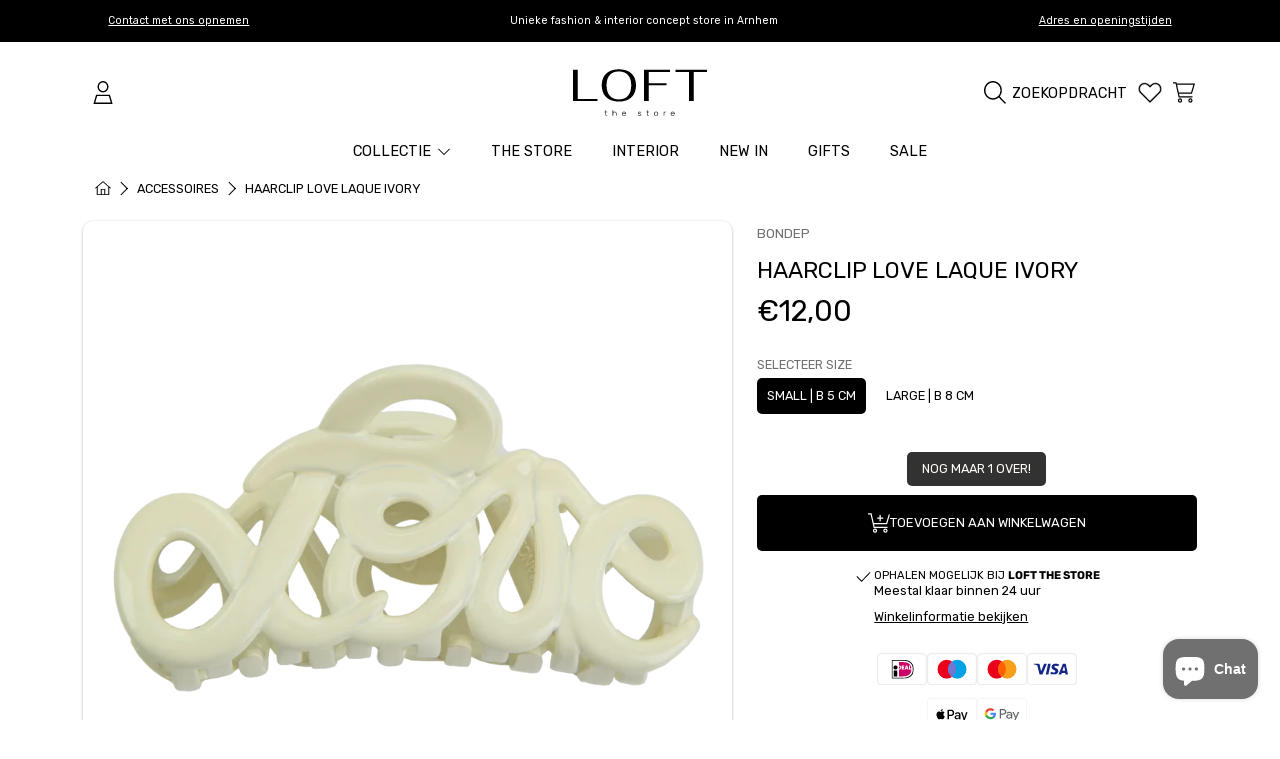

--- FILE ---
content_type: text/html; charset=utf-8
request_url: https://www.loftthestore.com/collections/accessoires/products/haarclip-love-laque-ivory
body_size: 48761
content:
<!doctype html>
<html class="no-js" lang="nl">
  <head>

 
<meta charset="utf-8">
    <meta http-equiv="X-UA-Compatible" content="IE=edge">
    <meta
      name="viewport"
      content="height=device-height, width=device-width, initial-scale=1.0, minimum-scale=1.0, maximum-scale=5"
    >
    <meta name="theme-color" content=""><link rel="preconnect" href="https://cdn.shopify.com" crossorigin>
    <!-- ======================= Honey Theme V8.2.0 ========================= --><link rel="icon" type="image/png" href="//www.loftthestore.com/cdn/shop/files/loft_the_store_favicon.png?crop=center&height=32&v=1723020177&width=32"><link rel="preconnect" href="https://fonts.shopifycdn.com" crossorigin>


    <script src="//www.loftthestore.com/cdn/shop/t/25/assets/fontawesome.js?v=86481485040245688611736413712" defer="defer"></script>
    <script src="//www.loftthestore.com/cdn/shop/t/25/assets/vendor.js?v=141268350274181890501736413712" defer="defer"></script>
    <script src="//www.loftthestore.com/cdn/shop/t/25/assets/constants.js?v=58251544750838685771736413711" defer="defer"></script>
    <script src="//www.loftthestore.com/cdn/shop/t/25/assets/pubsub.js?v=158357773527763999511736413713" defer="defer"></script>
    <script src="//www.loftthestore.com/cdn/shop/t/25/assets/global.js?v=12388491459129749361736413712" defer="defer"></script>
    <script src="//www.loftthestore.com/cdn/shop/t/25/assets/variants.js?v=18765400868810450911736413712" defer="defer"></script>
    <script src="//www.loftthestore.com/cdn/shop/t/25/assets/lite-gallery.js?v=54388531658050298541736413711" defer="defer"></script>

    <script>window.performance && window.performance.mark && window.performance.mark('shopify.content_for_header.start');</script><meta name="google-site-verification" content="AnpztMp3vhfx0rYy63f7lS8SNTmBo1mBRJR1qexiixs">
<meta name="facebook-domain-verification" content="ilgayr09olt08p7ax4fvlqqikt6zre">
<meta id="shopify-digital-wallet" name="shopify-digital-wallet" content="/79232762187/digital_wallets/dialog">
<meta name="shopify-checkout-api-token" content="bb25862841b5b44964e24732e740fc5f">
<link rel="alternate" hreflang="x-default" href="https://www.loftthestore.com/products/haarclip-love-laque-ivory">
<link rel="alternate" hreflang="nl" href="https://www.loftthestore.com/products/haarclip-love-laque-ivory">
<link rel="alternate" hreflang="en" href="https://www.loftthestore.com/en/products/haarclip-love-laque-ivory">
<link rel="alternate" type="application/json+oembed" href="https://www.loftthestore.com/products/haarclip-love-laque-ivory.oembed">
<script async="async" src="/checkouts/internal/preloads.js?locale=nl-NL"></script>
<link rel="preconnect" href="https://shop.app" crossorigin="anonymous">
<script async="async" src="https://shop.app/checkouts/internal/preloads.js?locale=nl-NL&shop_id=79232762187" crossorigin="anonymous"></script>
<script id="apple-pay-shop-capabilities" type="application/json">{"shopId":79232762187,"countryCode":"NL","currencyCode":"EUR","merchantCapabilities":["supports3DS"],"merchantId":"gid:\/\/shopify\/Shop\/79232762187","merchantName":"LOFT the Store","requiredBillingContactFields":["postalAddress","email","phone"],"requiredShippingContactFields":["postalAddress","email","phone"],"shippingType":"shipping","supportedNetworks":["visa","maestro","masterCard"],"total":{"type":"pending","label":"LOFT the Store","amount":"1.00"},"shopifyPaymentsEnabled":true,"supportsSubscriptions":true}</script>
<script id="shopify-features" type="application/json">{"accessToken":"bb25862841b5b44964e24732e740fc5f","betas":["rich-media-storefront-analytics"],"domain":"www.loftthestore.com","predictiveSearch":true,"shopId":79232762187,"locale":"nl"}</script>
<script>var Shopify = Shopify || {};
Shopify.shop = "d0eecc.myshopify.com";
Shopify.locale = "nl";
Shopify.currency = {"active":"EUR","rate":"1.0"};
Shopify.country = "NL";
Shopify.theme = {"name":"Onafhankelijk Honey Theme | Start 16 jan 25 ","id":176648945995,"schema_name":"Honey","schema_version":"8.2.0","theme_store_id":2160,"role":"main"};
Shopify.theme.handle = "null";
Shopify.theme.style = {"id":null,"handle":null};
Shopify.cdnHost = "www.loftthestore.com/cdn";
Shopify.routes = Shopify.routes || {};
Shopify.routes.root = "/";</script>
<script type="module">!function(o){(o.Shopify=o.Shopify||{}).modules=!0}(window);</script>
<script>!function(o){function n(){var o=[];function n(){o.push(Array.prototype.slice.apply(arguments))}return n.q=o,n}var t=o.Shopify=o.Shopify||{};t.loadFeatures=n(),t.autoloadFeatures=n()}(window);</script>
<script>
  window.ShopifyPay = window.ShopifyPay || {};
  window.ShopifyPay.apiHost = "shop.app\/pay";
  window.ShopifyPay.redirectState = null;
</script>
<script id="shop-js-analytics" type="application/json">{"pageType":"product"}</script>
<script defer="defer" async type="module" src="//www.loftthestore.com/cdn/shopifycloud/shop-js/modules/v2/client.init-shop-cart-sync_BHF27ruw.nl.esm.js"></script>
<script defer="defer" async type="module" src="//www.loftthestore.com/cdn/shopifycloud/shop-js/modules/v2/chunk.common_Dwaf6e9K.esm.js"></script>
<script type="module">
  await import("//www.loftthestore.com/cdn/shopifycloud/shop-js/modules/v2/client.init-shop-cart-sync_BHF27ruw.nl.esm.js");
await import("//www.loftthestore.com/cdn/shopifycloud/shop-js/modules/v2/chunk.common_Dwaf6e9K.esm.js");

  window.Shopify.SignInWithShop?.initShopCartSync?.({"fedCMEnabled":true,"windoidEnabled":true});

</script>
<script>
  window.Shopify = window.Shopify || {};
  if (!window.Shopify.featureAssets) window.Shopify.featureAssets = {};
  window.Shopify.featureAssets['shop-js'] = {"shop-cart-sync":["modules/v2/client.shop-cart-sync_CzejhlBD.nl.esm.js","modules/v2/chunk.common_Dwaf6e9K.esm.js"],"init-fed-cm":["modules/v2/client.init-fed-cm_C5dJsxJP.nl.esm.js","modules/v2/chunk.common_Dwaf6e9K.esm.js"],"shop-button":["modules/v2/client.shop-button_BIUGoX0f.nl.esm.js","modules/v2/chunk.common_Dwaf6e9K.esm.js"],"shop-cash-offers":["modules/v2/client.shop-cash-offers_CAxWVAMP.nl.esm.js","modules/v2/chunk.common_Dwaf6e9K.esm.js","modules/v2/chunk.modal_DPs9tt6r.esm.js"],"init-windoid":["modules/v2/client.init-windoid_D42eFYuP.nl.esm.js","modules/v2/chunk.common_Dwaf6e9K.esm.js"],"shop-toast-manager":["modules/v2/client.shop-toast-manager_CHrVQ4LF.nl.esm.js","modules/v2/chunk.common_Dwaf6e9K.esm.js"],"init-shop-email-lookup-coordinator":["modules/v2/client.init-shop-email-lookup-coordinator_BJ7DGpMB.nl.esm.js","modules/v2/chunk.common_Dwaf6e9K.esm.js"],"init-shop-cart-sync":["modules/v2/client.init-shop-cart-sync_BHF27ruw.nl.esm.js","modules/v2/chunk.common_Dwaf6e9K.esm.js"],"avatar":["modules/v2/client.avatar_BTnouDA3.nl.esm.js"],"pay-button":["modules/v2/client.pay-button_Bt0UM1g1.nl.esm.js","modules/v2/chunk.common_Dwaf6e9K.esm.js"],"init-customer-accounts":["modules/v2/client.init-customer-accounts_CPXMEhMZ.nl.esm.js","modules/v2/client.shop-login-button_BJd_2wNZ.nl.esm.js","modules/v2/chunk.common_Dwaf6e9K.esm.js","modules/v2/chunk.modal_DPs9tt6r.esm.js"],"init-shop-for-new-customer-accounts":["modules/v2/client.init-shop-for-new-customer-accounts_DzP6QY8i.nl.esm.js","modules/v2/client.shop-login-button_BJd_2wNZ.nl.esm.js","modules/v2/chunk.common_Dwaf6e9K.esm.js","modules/v2/chunk.modal_DPs9tt6r.esm.js"],"shop-login-button":["modules/v2/client.shop-login-button_BJd_2wNZ.nl.esm.js","modules/v2/chunk.common_Dwaf6e9K.esm.js","modules/v2/chunk.modal_DPs9tt6r.esm.js"],"init-customer-accounts-sign-up":["modules/v2/client.init-customer-accounts-sign-up_BIO3KTje.nl.esm.js","modules/v2/client.shop-login-button_BJd_2wNZ.nl.esm.js","modules/v2/chunk.common_Dwaf6e9K.esm.js","modules/v2/chunk.modal_DPs9tt6r.esm.js"],"shop-follow-button":["modules/v2/client.shop-follow-button_DdMksvBl.nl.esm.js","modules/v2/chunk.common_Dwaf6e9K.esm.js","modules/v2/chunk.modal_DPs9tt6r.esm.js"],"checkout-modal":["modules/v2/client.checkout-modal_Bfq0xZOZ.nl.esm.js","modules/v2/chunk.common_Dwaf6e9K.esm.js","modules/v2/chunk.modal_DPs9tt6r.esm.js"],"lead-capture":["modules/v2/client.lead-capture_BoSreVYi.nl.esm.js","modules/v2/chunk.common_Dwaf6e9K.esm.js","modules/v2/chunk.modal_DPs9tt6r.esm.js"],"shop-login":["modules/v2/client.shop-login_EGDq7Zjt.nl.esm.js","modules/v2/chunk.common_Dwaf6e9K.esm.js","modules/v2/chunk.modal_DPs9tt6r.esm.js"],"payment-terms":["modules/v2/client.payment-terms_00o-2tv1.nl.esm.js","modules/v2/chunk.common_Dwaf6e9K.esm.js","modules/v2/chunk.modal_DPs9tt6r.esm.js"]};
</script>
<script>(function() {
  var isLoaded = false;
  function asyncLoad() {
    if (isLoaded) return;
    isLoaded = true;
    var urls = ["\/\/www.powr.io\/powr.js?powr-token=d0eecc.myshopify.com\u0026external-type=shopify\u0026shop=d0eecc.myshopify.com","https:\/\/static.klaviyo.com\/onsite\/js\/YnJ9mB\/klaviyo.js?company_id=YnJ9mB\u0026shop=d0eecc.myshopify.com","https:\/\/storage.nfcube.com\/instafeed-2e66e4e9064de5d7db0e1df91ebc36fd.js?shop=d0eecc.myshopify.com","https:\/\/cdn.shopify.com\/s\/files\/1\/0792\/3276\/2187\/t\/25\/assets\/yoast-active-script.js?v=1737024958\u0026shop=d0eecc.myshopify.com","https:\/\/s3.eu-west-1.amazonaws.com\/production-klarna-il-shopify-osm\/0b7fe7c4a98ef8166eeafee767bc667686567a25\/d0eecc.myshopify.com-1759230091943.js?shop=d0eecc.myshopify.com"];
    for (var i = 0; i < urls.length; i++) {
      var s = document.createElement('script');
      s.type = 'text/javascript';
      s.async = true;
      s.src = urls[i];
      var x = document.getElementsByTagName('script')[0];
      x.parentNode.insertBefore(s, x);
    }
  };
  if(window.attachEvent) {
    window.attachEvent('onload', asyncLoad);
  } else {
    window.addEventListener('load', asyncLoad, false);
  }
})();</script>
<script id="__st">var __st={"a":79232762187,"offset":3600,"reqid":"d2eac201-ca7d-46eb-bd87-e90bed78f701-1768723484","pageurl":"www.loftthestore.com\/collections\/accessoires\/products\/haarclip-love-laque-ivory","u":"1c8540cded4b","p":"product","rtyp":"product","rid":8887600709963};</script>
<script>window.ShopifyPaypalV4VisibilityTracking = true;</script>
<script id="captcha-bootstrap">!function(){'use strict';const t='contact',e='account',n='new_comment',o=[[t,t],['blogs',n],['comments',n],[t,'customer']],c=[[e,'customer_login'],[e,'guest_login'],[e,'recover_customer_password'],[e,'create_customer']],r=t=>t.map((([t,e])=>`form[action*='/${t}']:not([data-nocaptcha='true']) input[name='form_type'][value='${e}']`)).join(','),a=t=>()=>t?[...document.querySelectorAll(t)].map((t=>t.form)):[];function s(){const t=[...o],e=r(t);return a(e)}const i='password',u='form_key',d=['recaptcha-v3-token','g-recaptcha-response','h-captcha-response',i],f=()=>{try{return window.sessionStorage}catch{return}},m='__shopify_v',_=t=>t.elements[u];function p(t,e,n=!1){try{const o=window.sessionStorage,c=JSON.parse(o.getItem(e)),{data:r}=function(t){const{data:e,action:n}=t;return t[m]||n?{data:e,action:n}:{data:t,action:n}}(c);for(const[e,n]of Object.entries(r))t.elements[e]&&(t.elements[e].value=n);n&&o.removeItem(e)}catch(o){console.error('form repopulation failed',{error:o})}}const l='form_type',E='cptcha';function T(t){t.dataset[E]=!0}const w=window,h=w.document,L='Shopify',v='ce_forms',y='captcha';let A=!1;((t,e)=>{const n=(g='f06e6c50-85a8-45c8-87d0-21a2b65856fe',I='https://cdn.shopify.com/shopifycloud/storefront-forms-hcaptcha/ce_storefront_forms_captcha_hcaptcha.v1.5.2.iife.js',D={infoText:'Beschermd door hCaptcha',privacyText:'Privacy',termsText:'Voorwaarden'},(t,e,n)=>{const o=w[L][v],c=o.bindForm;if(c)return c(t,g,e,D).then(n);var r;o.q.push([[t,g,e,D],n]),r=I,A||(h.body.append(Object.assign(h.createElement('script'),{id:'captcha-provider',async:!0,src:r})),A=!0)});var g,I,D;w[L]=w[L]||{},w[L][v]=w[L][v]||{},w[L][v].q=[],w[L][y]=w[L][y]||{},w[L][y].protect=function(t,e){n(t,void 0,e),T(t)},Object.freeze(w[L][y]),function(t,e,n,w,h,L){const[v,y,A,g]=function(t,e,n){const i=e?o:[],u=t?c:[],d=[...i,...u],f=r(d),m=r(i),_=r(d.filter((([t,e])=>n.includes(e))));return[a(f),a(m),a(_),s()]}(w,h,L),I=t=>{const e=t.target;return e instanceof HTMLFormElement?e:e&&e.form},D=t=>v().includes(t);t.addEventListener('submit',(t=>{const e=I(t);if(!e)return;const n=D(e)&&!e.dataset.hcaptchaBound&&!e.dataset.recaptchaBound,o=_(e),c=g().includes(e)&&(!o||!o.value);(n||c)&&t.preventDefault(),c&&!n&&(function(t){try{if(!f())return;!function(t){const e=f();if(!e)return;const n=_(t);if(!n)return;const o=n.value;o&&e.removeItem(o)}(t);const e=Array.from(Array(32),(()=>Math.random().toString(36)[2])).join('');!function(t,e){_(t)||t.append(Object.assign(document.createElement('input'),{type:'hidden',name:u})),t.elements[u].value=e}(t,e),function(t,e){const n=f();if(!n)return;const o=[...t.querySelectorAll(`input[type='${i}']`)].map((({name:t})=>t)),c=[...d,...o],r={};for(const[a,s]of new FormData(t).entries())c.includes(a)||(r[a]=s);n.setItem(e,JSON.stringify({[m]:1,action:t.action,data:r}))}(t,e)}catch(e){console.error('failed to persist form',e)}}(e),e.submit())}));const S=(t,e)=>{t&&!t.dataset[E]&&(n(t,e.some((e=>e===t))),T(t))};for(const o of['focusin','change'])t.addEventListener(o,(t=>{const e=I(t);D(e)&&S(e,y())}));const B=e.get('form_key'),M=e.get(l),P=B&&M;t.addEventListener('DOMContentLoaded',(()=>{const t=y();if(P)for(const e of t)e.elements[l].value===M&&p(e,B);[...new Set([...A(),...v().filter((t=>'true'===t.dataset.shopifyCaptcha))])].forEach((e=>S(e,t)))}))}(h,new URLSearchParams(w.location.search),n,t,e,['guest_login'])})(!0,!0)}();</script>
<script integrity="sha256-4kQ18oKyAcykRKYeNunJcIwy7WH5gtpwJnB7kiuLZ1E=" data-source-attribution="shopify.loadfeatures" defer="defer" src="//www.loftthestore.com/cdn/shopifycloud/storefront/assets/storefront/load_feature-a0a9edcb.js" crossorigin="anonymous"></script>
<script crossorigin="anonymous" defer="defer" src="//www.loftthestore.com/cdn/shopifycloud/storefront/assets/shopify_pay/storefront-65b4c6d7.js?v=20250812"></script>
<script data-source-attribution="shopify.dynamic_checkout.dynamic.init">var Shopify=Shopify||{};Shopify.PaymentButton=Shopify.PaymentButton||{isStorefrontPortableWallets:!0,init:function(){window.Shopify.PaymentButton.init=function(){};var t=document.createElement("script");t.src="https://www.loftthestore.com/cdn/shopifycloud/portable-wallets/latest/portable-wallets.nl.js",t.type="module",document.head.appendChild(t)}};
</script>
<script data-source-attribution="shopify.dynamic_checkout.buyer_consent">
  function portableWalletsHideBuyerConsent(e){var t=document.getElementById("shopify-buyer-consent"),n=document.getElementById("shopify-subscription-policy-button");t&&n&&(t.classList.add("hidden"),t.setAttribute("aria-hidden","true"),n.removeEventListener("click",e))}function portableWalletsShowBuyerConsent(e){var t=document.getElementById("shopify-buyer-consent"),n=document.getElementById("shopify-subscription-policy-button");t&&n&&(t.classList.remove("hidden"),t.removeAttribute("aria-hidden"),n.addEventListener("click",e))}window.Shopify?.PaymentButton&&(window.Shopify.PaymentButton.hideBuyerConsent=portableWalletsHideBuyerConsent,window.Shopify.PaymentButton.showBuyerConsent=portableWalletsShowBuyerConsent);
</script>
<script data-source-attribution="shopify.dynamic_checkout.cart.bootstrap">document.addEventListener("DOMContentLoaded",(function(){function t(){return document.querySelector("shopify-accelerated-checkout-cart, shopify-accelerated-checkout")}if(t())Shopify.PaymentButton.init();else{new MutationObserver((function(e,n){t()&&(Shopify.PaymentButton.init(),n.disconnect())})).observe(document.body,{childList:!0,subtree:!0})}}));
</script>
<script id='scb4127' type='text/javascript' async='' src='https://www.loftthestore.com/cdn/shopifycloud/privacy-banner/storefront-banner.js'></script><link id="shopify-accelerated-checkout-styles" rel="stylesheet" media="screen" href="https://www.loftthestore.com/cdn/shopifycloud/portable-wallets/latest/accelerated-checkout-backwards-compat.css" crossorigin="anonymous">
<style id="shopify-accelerated-checkout-cart">
        #shopify-buyer-consent {
  margin-top: 1em;
  display: inline-block;
  width: 100%;
}

#shopify-buyer-consent.hidden {
  display: none;
}

#shopify-subscription-policy-button {
  background: none;
  border: none;
  padding: 0;
  text-decoration: underline;
  font-size: inherit;
  cursor: pointer;
}

#shopify-subscription-policy-button::before {
  box-shadow: none;
}

      </style>
<script id="sections-script" data-sections="announcement-bar,header" defer="defer" src="//www.loftthestore.com/cdn/shop/t/25/compiled_assets/scripts.js?v=18985"></script>
<script>window.performance && window.performance.mark && window.performance.mark('shopify.content_for_header.end');</script>

    

    <style data-shopify>
      @font-face {
  font-family: Rubik;
  font-weight: 400;
  font-style: normal;
  font-display: swap;
  src: url("//www.loftthestore.com/cdn/fonts/rubik/rubik_n4.c2fb67c90aa34ecf8da34fc1da937ee9c0c27942.woff2") format("woff2"),
       url("//www.loftthestore.com/cdn/fonts/rubik/rubik_n4.d229bd4a6a25ec476a0829a74bf3657a5fd9aa36.woff") format("woff");
}

      @font-face {
  font-family: Rubik;
  font-weight: 700;
  font-style: normal;
  font-display: swap;
  src: url("//www.loftthestore.com/cdn/fonts/rubik/rubik_n7.9ddb1ff19ac4667369e1c444a6663062e115e651.woff2") format("woff2"),
       url("//www.loftthestore.com/cdn/fonts/rubik/rubik_n7.2f2815a4763d5118fdb49ad25ccceea3eafcae92.woff") format("woff");
}

      @font-face {
  font-family: Rubik;
  font-weight: 400;
  font-style: italic;
  font-display: swap;
  src: url("//www.loftthestore.com/cdn/fonts/rubik/rubik_i4.528fdfa8adf0c2cb49c0f6d132dcaffa910849d6.woff2") format("woff2"),
       url("//www.loftthestore.com/cdn/fonts/rubik/rubik_i4.937396c2106c0db7a4072bbcd373d4e3d0ab306b.woff") format("woff");
}

      @font-face {
  font-family: Rubik;
  font-weight: 700;
  font-style: italic;
  font-display: swap;
  src: url("//www.loftthestore.com/cdn/fonts/rubik/rubik_i7.e37585fef76596b7b87ec84ca28db2ef5e3df433.woff2") format("woff2"),
       url("//www.loftthestore.com/cdn/fonts/rubik/rubik_i7.a18d51774424b841c335ca3a15ab66cba9fce8c1.woff") format("woff");
}

      @font-face {
  font-family: Rubik;
  font-weight: 400;
  font-style: normal;
  font-display: swap;
  src: url("//www.loftthestore.com/cdn/fonts/rubik/rubik_n4.c2fb67c90aa34ecf8da34fc1da937ee9c0c27942.woff2") format("woff2"),
       url("//www.loftthestore.com/cdn/fonts/rubik/rubik_n4.d229bd4a6a25ec476a0829a74bf3657a5fd9aa36.woff") format("woff");
}

      @font-face {
  font-family: Rubik;
  font-weight: 400;
  font-style: normal;
  font-display: swap;
  src: url("//www.loftthestore.com/cdn/fonts/rubik/rubik_n4.c2fb67c90aa34ecf8da34fc1da937ee9c0c27942.woff2") format("woff2"),
       url("//www.loftthestore.com/cdn/fonts/rubik/rubik_n4.d229bd4a6a25ec476a0829a74bf3657a5fd9aa36.woff") format("woff");
}

      @font-face {
  font-family: Rubik;
  font-weight: 400;
  font-style: normal;
  font-display: swap;
  src: url("//www.loftthestore.com/cdn/fonts/rubik/rubik_n4.c2fb67c90aa34ecf8da34fc1da937ee9c0c27942.woff2") format("woff2"),
       url("//www.loftthestore.com/cdn/fonts/rubik/rubik_n4.d229bd4a6a25ec476a0829a74bf3657a5fd9aa36.woff") format("woff");
}


      :root {
        --font-heading-family: Rubik, sans-serif;
        --font-heading-style: normal;
        --font-heading-weight: 400;
        --font-heading-line-height: 1;

        --font-body-family: Rubik, sans-serif;
        --font-body-style: normal;
        --font-body-weight: 400;
        --font-body-weight-bold: 700;

        --font-button-family: Rubik, sans-serif;
        --font-button-style: normal;
        --font-button-weight: 400;

        --font-accent-family: Rubik, sans-serif;
        --font-accent-style: normal;
        --font-accent-weight: 400;

        --font-subheading-family: Rubik, sans-serif;
        --font-subheading-style: normal;
        --font-subheading-weight: 400;
        --font-subheading-scale: 0.8888888888888888;

        --font-price-family: Rubik, sans-serif;
        --font-price-style: normal;
        --font-price-weight: 400;
        --font-price-scale: 0.9;

        --font-body-scale: 0.9;
        --font-button-scale: 0.8;
        --font-accent-scale: 1.0;
        --font-heading-scale: 0.8888888888888888;

        --color-base-primary-background: 255, 255, 255;
        --color-base-primary-text-1: 0, 0, 0;
        --color-base-primary-text-2: 112, 112, 112;
        --color-base-primary-button: 0, 0, 0;
        --color-base-primary-button-text: 255, 255, 255;
        --color-base-errors-1: 0, 0, 0;
        --color-base-alt-background-1: 220, 217, 212;
        --color-base-alt-1-text-1: 255, 255, 255;
        --color-base-alt-1-text-2: 112, 112, 112;
        --color-base-alt-button-1: 255, 255, 255;
        --color-base-alt-button-text-1: 0, 0, 0;
        --color-base-errors-2: 255, 255, 255;
        --color-base-alt-background-2: 255, 255, 255;
        --color-base-alt-2-text-1: 0, 0, 0;
        --color-base-alt-2-text-2: 112, 112, 112;
        --color-base-alt-button-2: 0, 0, 0;
        --color-base-alt-button-text-2: 255, 255, 255;
        --color-base-errors-3: 0, 0, 0;
        --color-base-alt-background-3: 50, 50, 50;
        --color-base-alt-3-text-1: 255, 255, 255;
        --color-base-alt-3-text-2: 255, 255, 255;
        --color-base-alt-button-3: 247, 247, 239;
        --color-base-alt-button-text-3: 133, 133, 133;
        --color-base-errors-4: 3, 3, 3;
        --color-base-background-modal: 255, 255, 255;
        --color-base-modal-text-1: 3, 3, 3;
        --color-base-modal-text-2: 255, 255, 255;
        --color-base-modal-button: 54, 84, 52;
        --color-base-modal-button-text: 255, 255, 255;
        --color-base-errors-5: 3, 3, 3;
        --color-base-sale: 50, 50, 50;
        --color-base-promo-tag-background: 255, 255, 255;
        --color-base-promo-tag-text: 50, 50, 50;
        --color-base-notification: 16, 101, 60;
        --color-base-notification-text: 255, 251, 248;

        --page-width: 1200px;
        --page-width-margin: 2rem;

        --border-radius: 1.0;
      }

      *,
      *::before,
      *::after {
        box-sizing: inherit;
      }

      html {
        box-sizing: border-box;
        font-size: calc(var(--font-body-scale) * 100%);
      }

      body {
        display: grid;
        grid-template-rows: auto auto 1fr auto;
        grid-template-columns: 100%;
        min-height: 100%;
        margin: 0;
        font-size: 1rem;
        line-height: calc(1 + 0.25 / var(--font-body-scale));
        font-family: var(--font-body-family);
        font-style: var(--font-body-style);
        font-weight: var(--font-body-weight);
      }

      @media screen and (max-width: 768px) {
        body {
          font-size: 1.0625rem;
        }
      }
    </style>

    <link rel="preload" href="//www.loftthestore.com/cdn/shop/t/25/assets/slick.css?v=142321919605730336401736413711" as="style" onload="this.onload=null;this.rel='stylesheet'">
    <noscript><link rel="stylesheet" href="//www.loftthestore.com/cdn/shop/t/25/assets/slick.css?v=142321919605730336401736413711"></noscript>
    <link href="//www.loftthestore.com/cdn/shop/t/25/assets/slick-theme.css?v=29770268098597670241736413712" rel="stylesheet" type="text/css" media="all" />
    <link href="//www.loftthestore.com/cdn/shop/t/25/assets/base.css?v=38078228763872682591742896982" rel="stylesheet" type="text/css" media="all" />
    <link href="//www.loftthestore.com/cdn/shop/t/25/assets/section-sub-footer.css?v=173508513896694637681736413711" rel="stylesheet" type="text/css" media="all" />
<link rel="preload" as="font" href="//www.loftthestore.com/cdn/fonts/rubik/rubik_n4.c2fb67c90aa34ecf8da34fc1da937ee9c0c27942.woff2" type="font/woff2" crossorigin><link rel="preload" as="font" href="//www.loftthestore.com/cdn/fonts/rubik/rubik_n4.c2fb67c90aa34ecf8da34fc1da937ee9c0c27942.woff2" type="font/woff2" crossorigin><link rel="preload" as="font" href="//www.loftthestore.com/cdn/fonts/rubik/rubik_n4.c2fb67c90aa34ecf8da34fc1da937ee9c0c27942.woff2" type="font/woff2" crossorigin><link rel="preload" as="font" href="//www.loftthestore.com/cdn/fonts/rubik/rubik_n4.c2fb67c90aa34ecf8da34fc1da937ee9c0c27942.woff2" type="font/woff2" crossorigin><link
        rel="stylesheet"
        href="//www.loftthestore.com/cdn/shop/t/25/assets/component-predictive-search.css?v=159413107281612511531736413712"
        media="print"
        onload="this.media='all'"
      ><script>
      document.documentElement.className = document.documentElement.className.replace('no-js', 'js');

      if (Shopify.designMode) {
        document.documentElement.classList.add('shopify-design-mode');
      }
    </script>
  <!-- BEGIN app block: shopify://apps/ecomposer-builder/blocks/app-embed/a0fc26e1-7741-4773-8b27-39389b4fb4a0 --><!-- DNS Prefetch & Preconnect -->
<link rel="preconnect" href="https://cdn.ecomposer.app" crossorigin>
<link rel="dns-prefetch" href="https://cdn.ecomposer.app">

<link rel="prefetch" href="https://cdn.ecomposer.app/vendors/css/ecom-swiper@11.css" as="style">
<link rel="prefetch" href="https://cdn.ecomposer.app/vendors/js/ecom-swiper@11.0.5.js" as="script">
<link rel="prefetch" href="https://cdn.ecomposer.app/vendors/js/ecom_modal.js" as="script">

<!-- Global CSS --><!--ECOM-EMBED-->
  <style id="ecom-global-css" class="ecom-global-css">/**ECOM-INSERT-CSS**/.ecom-section > div.core__row--columns{max-width: 1203px;}.ecom-column>div.core__column--wrapper{padding: 11px;}div.core__blocks--body>div.ecom-block.elmspace:not(:first-child){margin-top: 27px;}:root{--ecom-global-typography-h1-font-weight:600;--ecom-global-typography-h1-font-size:72px;--ecom-global-typography-h1-line-height:90px;--ecom-global-typography-h1-letter-spacing:-0.02em;--ecom-global-typography-h2-font-weight:600;--ecom-global-typography-h2-font-size:60px;--ecom-global-typography-h2-line-height:72px;--ecom-global-typography-h2-letter-spacing:-0.02em;--ecom-global-typography-h3-font-weight:600;--ecom-global-typography-h3-font-size:48px;--ecom-global-typography-h3-line-height:60px;--ecom-global-typography-h3-letter-spacing:-0.02em;--ecom-global-typography-h4-font-weight:600;--ecom-global-typography-h4-font-size:36px;--ecom-global-typography-h4-line-height:44px;--ecom-global-typography-h4-letter-spacing:-0.02em;--ecom-global-typography-h5-font-weight:600;--ecom-global-typography-h5-font-size:30px;--ecom-global-typography-h5-line-height:38px;--ecom-global-typography-h6-font-weight:600;--ecom-global-typography-h6-font-size:24px;--ecom-global-typography-h6-line-height:32px;--ecom-global-typography-h7-font-weight:400;--ecom-global-typography-h7-font-size:18px;--ecom-global-typography-h7-line-height:28px;}</style>
  <!--/ECOM-EMBED--><!-- Custom CSS & JS --><!-- Open Graph Meta Tags for Pages --><!-- Critical Inline Styles -->
<style class="ecom-theme-helper">.ecom-animation{opacity:0}.ecom-animation.animate,.ecom-animation.ecom-animated{opacity:1}.ecom-cart-popup{display:grid;position:fixed;inset:0;z-index:9999999;align-content:center;padding:5px;justify-content:center;align-items:center;justify-items:center}.ecom-cart-popup::before{content:' ';position:absolute;background:#e5e5e5b3;inset:0}.ecom-ajax-loading{cursor:not-allowed;pointer-events:none;opacity:.6}#ecom-toast{visibility:hidden;max-width:50px;height:60px;margin:auto;background-color:#333;color:#fff;text-align:center;border-radius:2px;position:fixed;z-index:1;left:0;right:0;bottom:30px;font-size:17px;display:grid;grid-template-columns:50px auto;align-items:center;justify-content:start;align-content:center;justify-items:start}#ecom-toast.ecom-toast-show{visibility:visible;animation:ecomFadein .5s,ecomExpand .5s .5s,ecomStay 3s 1s,ecomShrink .5s 4s,ecomFadeout .5s 4.5s}#ecom-toast #ecom-toast-icon{width:50px;height:100%;box-sizing:border-box;background-color:#111;color:#fff;padding:5px}#ecom-toast .ecom-toast-icon-svg{width:100%;height:100%;position:relative;vertical-align:middle;margin:auto;text-align:center}#ecom-toast #ecom-toast-desc{color:#fff;padding:16px;overflow:hidden;white-space:nowrap}@media(max-width:768px){#ecom-toast #ecom-toast-desc{white-space:normal;min-width:250px}#ecom-toast{height:auto;min-height:60px}}.ecom__column-full-height{height:100%}@keyframes ecomFadein{from{bottom:0;opacity:0}to{bottom:30px;opacity:1}}@keyframes ecomExpand{from{min-width:50px}to{min-width:var(--ecom-max-width)}}@keyframes ecomStay{from{min-width:var(--ecom-max-width)}to{min-width:var(--ecom-max-width)}}@keyframes ecomShrink{from{min-width:var(--ecom-max-width)}to{min-width:50px}}@keyframes ecomFadeout{from{bottom:30px;opacity:1}to{bottom:60px;opacity:0}}</style>


<!-- EComposer Config Script -->
<script id="ecom-theme-helpers" async>
window.EComposer=window.EComposer||{};(function(){if(!this.configs)this.configs={};this.configs.ajax_cart={enable:false};this.customer=false;this.proxy_path='/apps/ecomposer-visual-page-builder';
this.popupScriptUrl='https://cdn.shopify.com/extensions/019b200c-ceec-7ac9-af95-28c32fd62de8/ecomposer-94/assets/ecom_popup.js';
this.routes={domain:'https://www.loftthestore.com',root_url:'/',collections_url:'/collections',all_products_collection_url:'/collections/all',cart_url:'/cart',cart_add_url:'/cart/add',cart_change_url:'/cart/change',cart_clear_url:'/cart/clear',cart_update_url:'/cart/update',product_recommendations_url:'/recommendations/products'};
this.queryParams={};
if(window.location.search.length){new URLSearchParams(window.location.search).forEach((value,key)=>{this.queryParams[key]=value})}
this.money_format="€{{amount_with_comma_separator}}";
this.money_with_currency_format="€{{amount_with_comma_separator}} EUR";
this.currencyCodeEnabled=null;this.abTestingData = [];this.formatMoney=function(t,e){const r=this.currencyCodeEnabled?this.money_with_currency_format:this.money_format;function a(t,e){return void 0===t?e:t}function o(t,e,r,o){if(e=a(e,2),r=a(r,","),o=a(o,"."),isNaN(t)||null==t)return 0;var n=(t=(t/100).toFixed(e)).split(".");return n[0].replace(/(\d)(?=(\d\d\d)+(?!\d))/g,"$1"+r)+(n[1]?o+n[1]:"")}"string"==typeof t&&(t=t.replace(".",""));var n="",i=/\{\{\s*(\w+)\s*\}\}/,s=e||r;switch(s.match(i)[1]){case"amount":n=o(t,2);break;case"amount_no_decimals":n=o(t,0);break;case"amount_with_comma_separator":n=o(t,2,".",",");break;case"amount_with_space_separator":n=o(t,2," ",",");break;case"amount_with_period_and_space_separator":n=o(t,2," ",".");break;case"amount_no_decimals_with_comma_separator":n=o(t,0,".",",");break;case"amount_no_decimals_with_space_separator":n=o(t,0," ");break;case"amount_with_apostrophe_separator":n=o(t,2,"'",".")}return s.replace(i,n)};
this.resizeImage=function(t,e){try{if(!e||"original"==e||"full"==e||"master"==e)return t;if(-1!==t.indexOf("cdn.shopify.com")||-1!==t.indexOf("/cdn/shop/")){var r=t.match(/\.(jpg|jpeg|gif|png|bmp|bitmap|tiff|tif|webp)((\#[0-9a-z\-]+)?(\?v=.*)?)?$/gim);if(null==r)return null;var a=t.split(r[0]),o=r[0];return a[0]+"_"+e+o}}catch(r){return t}return t};
this.getProduct=function(t){if(!t)return!1;let e=("/"===this.routes.root_url?"":this.routes.root_url)+"/products/"+t+".js?shop="+Shopify.shop;return window.ECOM_LIVE&&(e="/shop/builder/ajax/ecom-proxy/products/"+t+"?shop="+Shopify.shop),window.fetch(e,{headers:{"Content-Type":"application/json"}}).then(t=>t.ok?t.json():false)};
const u=new URLSearchParams(window.location.search);if(u.has("ecom-redirect")){const r=u.get("ecom-redirect");if(r){let d;try{d=decodeURIComponent(r)}catch{return}d=d.trim().replace(/[\r\n\t]/g,"");if(d.length>2e3)return;const p=["javascript:","data:","vbscript:","file:","ftp:","mailto:","tel:","sms:","chrome:","chrome-extension:","moz-extension:","ms-browser-extension:"],l=d.toLowerCase();for(const o of p)if(l.includes(o))return;const x=[/<script/i,/<\/script/i,/javascript:/i,/vbscript:/i,/onload=/i,/onerror=/i,/onclick=/i,/onmouseover=/i,/onfocus=/i,/onblur=/i,/onsubmit=/i,/onchange=/i,/alert\s*\(/i,/confirm\s*\(/i,/prompt\s*\(/i,/document\./i,/window\./i,/eval\s*\(/i];for(const t of x)if(t.test(d))return;if(d.startsWith("/")&&!d.startsWith("//")){if(!/^[a-zA-Z0-9\-._~:/?#[\]@!$&'()*+,;=%]+$/.test(d))return;if(d.includes("../")||d.includes("./"))return;window.location.href=d;return}if(!d.includes("://")&&!d.startsWith("//")){if(!/^[a-zA-Z0-9\-._~:/?#[\]@!$&'()*+,;=%]+$/.test(d))return;if(d.includes("../")||d.includes("./"))return;window.location.href="/"+d;return}let n;try{n=new URL(d)}catch{return}if(!["http:","https:"].includes(n.protocol))return;if(n.port&&(parseInt(n.port)<1||parseInt(n.port)>65535))return;const a=[window.location.hostname];if(a.includes(n.hostname)&&(n.href===d||n.toString()===d))window.location.href=d}}
}).bind(window.EComposer)();
if(window.Shopify&&window.Shopify.designMode&&window.top&&window.top.opener){window.addEventListener("load",function(){window.top.opener.postMessage({action:"ecomposer:loaded"},"*")})}
</script>

<!-- Quickview Script -->
<script id="ecom-theme-quickview" async>
window.EComposer=window.EComposer||{};(function(){this.initQuickview=function(){var enable_qv=false;const qv_wrapper_script=document.querySelector('#ecom-quickview-template-html');if(!qv_wrapper_script)return;const ecom_quickview=document.createElement('div');ecom_quickview.classList.add('ecom-quickview');ecom_quickview.innerHTML=qv_wrapper_script.innerHTML;document.body.prepend(ecom_quickview);const qv_wrapper=ecom_quickview.querySelector('.ecom-quickview__wrapper');const ecomQuickview=function(e){let t=qv_wrapper.querySelector(".ecom-quickview__content-data");if(t){let i=document.createRange().createContextualFragment(e);t.innerHTML="",t.append(i),qv_wrapper.classList.add("ecom-open");let c=new CustomEvent("ecom:quickview:init",{detail:{wrapper:qv_wrapper}});document.dispatchEvent(c),setTimeout(function(){qv_wrapper.classList.add("ecom-display")},500),closeQuickview(t)}},closeQuickview=function(e){let t=qv_wrapper.querySelector(".ecom-quickview__close-btn"),i=qv_wrapper.querySelector(".ecom-quickview__content");function c(t){let o=t.target;do{if(o==i||o&&o.classList&&o.classList.contains("ecom-modal"))return;o=o.parentNode}while(o);o!=i&&(qv_wrapper.classList.add("ecom-remove"),qv_wrapper.classList.remove("ecom-open","ecom-display","ecom-remove"),setTimeout(function(){e.innerHTML=""},300),document.removeEventListener("click",c),document.removeEventListener("keydown",n))}function n(t){(t.isComposing||27===t.keyCode)&&(qv_wrapper.classList.add("ecom-remove"),qv_wrapper.classList.remove("ecom-open","ecom-display","ecom-remove"),setTimeout(function(){e.innerHTML=""},300),document.removeEventListener("keydown",n),document.removeEventListener("click",c))}t&&t.addEventListener("click",function(t){t.preventDefault(),document.removeEventListener("click",c),document.removeEventListener("keydown",n),qv_wrapper.classList.add("ecom-remove"),qv_wrapper.classList.remove("ecom-open","ecom-display","ecom-remove"),setTimeout(function(){e.innerHTML=""},300)}),document.addEventListener("click",c),document.addEventListener("keydown",n)};function quickViewHandler(e){e&&e.preventDefault();let t=this;t.classList&&t.classList.add("ecom-loading");let i=t.classList?t.getAttribute("href"):window.location.pathname;if(i){if(window.location.search.includes("ecom_template_id")){let c=new URLSearchParams(location.search);i=window.location.pathname+"?section_id="+c.get("ecom_template_id")}else i+=(i.includes("?")?"&":"?")+"section_id=ecom-default-template-quickview";fetch(i).then(function(e){return 200==e.status?e.text():window.document.querySelector("#admin-bar-iframe")?(404==e.status?alert("Please create Ecomposer quickview template first!"):alert("Have some problem with quickview!"),t.classList&&t.classList.remove("ecom-loading"),!1):void window.open(new URL(i).pathname,"_blank")}).then(function(e){e&&(ecomQuickview(e),setTimeout(function(){t.classList&&t.classList.remove("ecom-loading")},300))}).catch(function(e){})}}
if(window.location.search.includes('ecom_template_id')){setTimeout(quickViewHandler,1000)}
if(enable_qv){const qv_buttons=document.querySelectorAll('.ecom-product-quickview');if(qv_buttons.length>0){qv_buttons.forEach(function(button,index){button.addEventListener('click',quickViewHandler)})}}
}}).bind(window.EComposer)();
</script>

<!-- Quickview Template -->
<script type="text/template" id="ecom-quickview-template-html">
<div class="ecom-quickview__wrapper ecom-dn"><div class="ecom-quickview__container"><div class="ecom-quickview__content"><div class="ecom-quickview__content-inner"><div class="ecom-quickview__content-data"></div></div><span class="ecom-quickview__close-btn"><svg version="1.1" xmlns="http://www.w3.org/2000/svg" width="32" height="32" viewBox="0 0 32 32"><path d="M10.722 9.969l-0.754 0.754 5.278 5.278-5.253 5.253 0.754 0.754 5.253-5.253 5.253 5.253 0.754-0.754-5.253-5.253 5.278-5.278-0.754-0.754-5.278 5.278z" fill="#000000"></path></svg></span></div></div></div>
</script>

<!-- Quickview Styles -->
<style class="ecom-theme-quickview">.ecom-quickview .ecom-animation{opacity:1}.ecom-quickview__wrapper{opacity:0;display:none;pointer-events:none}.ecom-quickview__wrapper.ecom-open{position:fixed;top:0;left:0;right:0;bottom:0;display:block;pointer-events:auto;z-index:100000;outline:0!important;-webkit-backface-visibility:hidden;opacity:1;transition:all .1s}.ecom-quickview__container{text-align:center;position:absolute;width:100%;height:100%;left:0;top:0;padding:0 8px;box-sizing:border-box;opacity:0;background-color:rgba(0,0,0,.8);transition:opacity .1s}.ecom-quickview__container:before{content:"";display:inline-block;height:100%;vertical-align:middle}.ecom-quickview__wrapper.ecom-display .ecom-quickview__content{visibility:visible;opacity:1;transform:none}.ecom-quickview__content{position:relative;display:inline-block;opacity:0;visibility:hidden;transition:transform .1s,opacity .1s;transform:translateX(-100px)}.ecom-quickview__content-inner{position:relative;display:inline-block;vertical-align:middle;margin:0 auto;text-align:left;z-index:999;overflow-y:auto;max-height:80vh}.ecom-quickview__content-data>.shopify-section{margin:0 auto;max-width:980px;overflow:hidden;position:relative;background-color:#fff;opacity:0}.ecom-quickview__wrapper.ecom-display .ecom-quickview__content-data>.shopify-section{opacity:1;transform:none}.ecom-quickview__wrapper.ecom-display .ecom-quickview__container{opacity:1}.ecom-quickview__wrapper.ecom-remove #shopify-section-ecom-default-template-quickview{opacity:0;transform:translateX(100px)}.ecom-quickview__close-btn{position:fixed!important;top:0;right:0;transform:none;background-color:transparent;color:#000;opacity:0;width:40px;height:40px;transition:.25s;z-index:9999;stroke:#fff}.ecom-quickview__wrapper.ecom-display .ecom-quickview__close-btn{opacity:1}.ecom-quickview__close-btn:hover{cursor:pointer}@media screen and (max-width:1024px){.ecom-quickview__content{position:absolute;inset:0;margin:50px 15px;display:flex}.ecom-quickview__close-btn{right:0}}.ecom-toast-icon-info{display:none}.ecom-toast-error .ecom-toast-icon-info{display:inline!important}.ecom-toast-error .ecom-toast-icon-success{display:none!important}.ecom-toast-icon-success{fill:#fff;width:35px}</style>

<!-- Toast Template -->
<script type="text/template" id="ecom-template-html"><!-- BEGIN app snippet: ecom-toast --><div id="ecom-toast"><div id="ecom-toast-icon"><svg xmlns="http://www.w3.org/2000/svg" class="ecom-toast-icon-svg ecom-toast-icon-info" fill="none" viewBox="0 0 24 24" stroke="currentColor"><path stroke-linecap="round" stroke-linejoin="round" stroke-width="2" d="M13 16h-1v-4h-1m1-4h.01M21 12a9 9 0 11-18 0 9 9 0 0118 0z"/></svg>
<svg class="ecom-toast-icon-svg ecom-toast-icon-success" xmlns="http://www.w3.org/2000/svg" viewBox="0 0 512 512"><path d="M256 8C119 8 8 119 8 256s111 248 248 248 248-111 248-248S393 8 256 8zm0 48c110.5 0 200 89.5 200 200 0 110.5-89.5 200-200 200-110.5 0-200-89.5-200-200 0-110.5 89.5-200 200-200m140.2 130.3l-22.5-22.7c-4.7-4.7-12.3-4.7-17-.1L215.3 303.7l-59.8-60.3c-4.7-4.7-12.3-4.7-17-.1l-22.7 22.5c-4.7 4.7-4.7 12.3-.1 17l90.8 91.5c4.7 4.7 12.3 4.7 17 .1l172.6-171.2c4.7-4.7 4.7-12.3 .1-17z"/></svg>
</div><div id="ecom-toast-desc"></div></div><!-- END app snippet --></script><!-- END app block --><!-- BEGIN app block: shopify://apps/yoast-seo/blocks/metatags/7c777011-bc88-4743-a24e-64336e1e5b46 -->
<!-- This site is optimized with Yoast SEO for Shopify -->
<title>Haarclip Love Laque Ivory - LOFT the Store</title>
<meta name="description" content="Deze handgemaakte Bon Dep haarklem komt in een ontwerp waarin op sierlijke wijze het woord &#39;love&#39; schittert - voor een klassieke touch aan iedere hairdo. Gemaakt van een stevige kwaliteit met optimale grip in het haar, zonder te beschadigen. Praktisch en stijlvol, precies zoals we van het merk gewend zijn." />
<link rel="canonical" href="https://www.loftthestore.com/products/haarclip-love-laque-ivory" />
<meta name="robots" content="index, follow, max-image-preview:large, max-snippet:-1, max-video-preview:-1" />
<meta property="og:site_name" content="LOFT the Store" />
<meta property="og:url" content="https://www.loftthestore.com/products/haarclip-love-laque-ivory" />
<meta property="og:locale" content="nl_NL" />
<meta property="og:type" content="product" />
<meta property="og:title" content="Haarclip Love Laque Ivory - LOFT the Store" />
<meta property="og:description" content="Deze handgemaakte Bon Dep haarklem komt in een ontwerp waarin op sierlijke wijze het woord &#39;love&#39; schittert - voor een klassieke touch aan iedere hairdo. Gemaakt van een stevige kwaliteit met optimale grip in het haar, zonder te beschadigen. Praktisch en stijlvol, precies zoals we van het merk gewend zijn." />
<meta property="og:image" content="https://www.loftthestore.com/cdn/shop/files/shellgroot_1d8ffc1a-1343-4713-9186-0822315c40aa.webp?v=1715076749" />
<meta property="og:image:height" content="1800" />
<meta property="og:image:width" content="1800" />
<meta property="og:availability" content="instock" />
<meta property="product:availability" content="instock" />
<meta property="product:condition" content="new" />
<meta property="product:price:amount" content="12.0" />
<meta property="product:price:currency" content="EUR" />
<meta property="product:retailer_item_id" content="C603" />
<meta name="twitter:card" content="summary_large_image" />
<script type="application/ld+json" id="yoast-schema-graph">
{
  "@context": "https://schema.org",
  "@graph": [
    {
      "@type": "Organization",
      "@id": "https://www.loftthestore.com/#/schema/organization/1",
      "url": "https://www.loftthestore.com",
      "name": "LOFT the Store",
      "logo": {
        "@id": "https://www.loftthestore.com/#/schema/ImageObject/54831172649291"
      },
      "image": [
        {
          "@id": "https://www.loftthestore.com/#/schema/ImageObject/54831172649291"
        }
      ],
      "hasMerchantReturnPolicy": {
        "@type": "MerchantReturnPolicy",
        "merchantReturnLink": "https://www.loftthestore.com/policies/refund-policy"
      },
      "sameAs": []
    },
    {
      "@type": "ImageObject",
      "@id": "https://www.loftthestore.com/#/schema/ImageObject/54831172649291",
      "width": 834,
      "height": 417,
      "url": "https:\/\/www.loftthestore.com\/cdn\/shop\/files\/LOFT_logo_bon.png?v=1759433904",
      "contentUrl": "https:\/\/www.loftthestore.com\/cdn\/shop\/files\/LOFT_logo_bon.png?v=1759433904"
    },
    {
      "@type": "WebSite",
      "@id": "https://www.loftthestore.com/#/schema/website/1",
      "url": "https://www.loftthestore.com",
      "name": "LOFT The Store",
      "potentialAction": {
        "@type": "SearchAction",
        "target": "https://www.loftthestore.com/search?q={search_term_string}",
        "query-input": "required name=search_term_string"
      },
      "publisher": {
        "@id": "https://www.loftthestore.com/#/schema/organization/1"
      },
      "inLanguage": ["nl","en"]
    },
    {
      "@type": "ItemPage",
      "@id": "https:\/\/www.loftthestore.com\/products\/haarclip-love-laque-ivory",
      "name": "Haarclip Love Laque Ivory - LOFT the Store",
      "description": "Deze handgemaakte Bon Dep haarklem komt in een ontwerp waarin op sierlijke wijze het woord \u0026#39;love\u0026#39; schittert - voor een klassieke touch aan iedere hairdo. Gemaakt van een stevige kwaliteit met optimale grip in het haar, zonder te beschadigen. Praktisch en stijlvol, precies zoals we van het merk gewend zijn.",
      "datePublished": "2024-05-07T11:55:29+02:00",
      "breadcrumb": {
        "@id": "https:\/\/www.loftthestore.com\/products\/haarclip-love-laque-ivory\/#\/schema\/breadcrumb"
      },
      "primaryImageOfPage": {
        "@id": "https://www.loftthestore.com/#/schema/ImageObject/46215034831179"
      },
      "image": [{
        "@id": "https://www.loftthestore.com/#/schema/ImageObject/46215034831179"
      }],
      "isPartOf": {
        "@id": "https://www.loftthestore.com/#/schema/website/1"
      },
      "url": "https:\/\/www.loftthestore.com\/products\/haarclip-love-laque-ivory"
    },
    {
      "@type": "ImageObject",
      "@id": "https://www.loftthestore.com/#/schema/ImageObject/46215034831179",
      "width": 1800,
      "height": 1800,
      "url": "https:\/\/www.loftthestore.com\/cdn\/shop\/files\/shellgroot_1d8ffc1a-1343-4713-9186-0822315c40aa.webp?v=1715076749",
      "contentUrl": "https:\/\/www.loftthestore.com\/cdn\/shop\/files\/shellgroot_1d8ffc1a-1343-4713-9186-0822315c40aa.webp?v=1715076749"
    },
    {
      "@type": "ProductGroup",
      "@id": "https:\/\/www.loftthestore.com\/products\/haarclip-love-laque-ivory\/#\/schema\/Product",
      "brand": [{
        "@type": "Brand",
        "name": "bondep"
      }],
      "mainEntityOfPage": {
        "@id": "https:\/\/www.loftthestore.com\/products\/haarclip-love-laque-ivory"
      },
      "name": "Haarclip Love Laque Ivory",
      "description": "Deze handgemaakte Bon Dep haarklem komt in een ontwerp waarin op sierlijke wijze het woord \u0026#39;love\u0026#39; schittert - voor een klassieke touch aan iedere hairdo. Gemaakt van een stevige kwaliteit met optimale grip in het haar, zonder te beschadigen. Praktisch en stijlvol, precies zoals we van het merk gewend zijn.",
      "image": [{
        "@id": "https://www.loftthestore.com/#/schema/ImageObject/46215034831179"
      }],
      "productGroupID": "8887600709963",
      "hasVariant": [
        {
          "@type": "Product",
          "@id": "https://www.loftthestore.com/#/schema/Product/47763762479435",
          "name": "Haarclip Love Laque Ivory - Large | B 8 CM",
          "sku": "C604",
          "gtin": "7072684070573",
          "image": [{
            "@id": "https://www.loftthestore.com/#/schema/ImageObject/46215034831179"
          }],
          "offers": {
            "@type": "Offer",
            "@id": "https://www.loftthestore.com/#/schema/Offer/47763762479435",
            "availability": "https://schema.org/InStock",
            "category": "Niet gecategoriseerd",
            "priceSpecification": {
              "@type": "UnitPriceSpecification",
              "valueAddedTaxIncluded": true,
              "price": 20.0,
              "priceCurrency": "EUR"
            },
            "seller": {
              "@id": "https://www.loftthestore.com/#/schema/organization/1"
            },
            "url": "https:\/\/www.loftthestore.com\/products\/haarclip-love-laque-ivory?variant=47763762479435",
            "checkoutPageURLTemplate": "https:\/\/www.loftthestore.com\/cart\/add?id=47763762479435\u0026quantity=1"
          }
        },
        {
          "@type": "Product",
          "@id": "https://www.loftthestore.com/#/schema/Product/47763762446667",
          "name": "Haarclip Love Laque Ivory - Small | B 5 CM",
          "sku": "C603",
          "gtin": "7072684070566",
          "image": [{
            "@id": "https://www.loftthestore.com/#/schema/ImageObject/46215034831179"
          }],
          "offers": {
            "@type": "Offer",
            "@id": "https://www.loftthestore.com/#/schema/Offer/47763762446667",
            "availability": "https://schema.org/InStock",
            "category": "Niet gecategoriseerd",
            "priceSpecification": {
              "@type": "UnitPriceSpecification",
              "valueAddedTaxIncluded": true,
              "price": 12.0,
              "priceCurrency": "EUR"
            },
            "seller": {
              "@id": "https://www.loftthestore.com/#/schema/organization/1"
            },
            "url": "https:\/\/www.loftthestore.com\/products\/haarclip-love-laque-ivory?variant=47763762446667",
            "checkoutPageURLTemplate": "https:\/\/www.loftthestore.com\/cart\/add?id=47763762446667\u0026quantity=1"
          }
        }
      ],
      "url": "https:\/\/www.loftthestore.com\/products\/haarclip-love-laque-ivory"
    },
    {
      "@type": "BreadcrumbList",
      "@id": "https:\/\/www.loftthestore.com\/products\/haarclip-love-laque-ivory\/#\/schema\/breadcrumb",
      "itemListElement": [
        {
          "@type": "ListItem",
          "name": "LOFT the Store",
          "item": "https:\/\/www.loftthestore.com",
          "position": 1
        },
        {
          "@type": "ListItem",
          "name": "Haarclip Love Laque Ivory",
          "position": 2
        }
      ]
    }

  ]}
</script>
<!--/ Yoast SEO -->
<!-- END app block --><!-- BEGIN app block: shopify://apps/klaviyo-email-marketing-sms/blocks/klaviyo-onsite-embed/2632fe16-c075-4321-a88b-50b567f42507 -->












  <script async src="https://static.klaviyo.com/onsite/js/YnJ9mB/klaviyo.js?company_id=YnJ9mB"></script>
  <script>!function(){if(!window.klaviyo){window._klOnsite=window._klOnsite||[];try{window.klaviyo=new Proxy({},{get:function(n,i){return"push"===i?function(){var n;(n=window._klOnsite).push.apply(n,arguments)}:function(){for(var n=arguments.length,o=new Array(n),w=0;w<n;w++)o[w]=arguments[w];var t="function"==typeof o[o.length-1]?o.pop():void 0,e=new Promise((function(n){window._klOnsite.push([i].concat(o,[function(i){t&&t(i),n(i)}]))}));return e}}})}catch(n){window.klaviyo=window.klaviyo||[],window.klaviyo.push=function(){var n;(n=window._klOnsite).push.apply(n,arguments)}}}}();</script>

  
    <script id="viewed_product">
      if (item == null) {
        var _learnq = _learnq || [];

        var MetafieldReviews = null
        var MetafieldYotpoRating = null
        var MetafieldYotpoCount = null
        var MetafieldLooxRating = null
        var MetafieldLooxCount = null
        var okendoProduct = null
        var okendoProductReviewCount = null
        var okendoProductReviewAverageValue = null
        try {
          // The following fields are used for Customer Hub recently viewed in order to add reviews.
          // This information is not part of __kla_viewed. Instead, it is part of __kla_viewed_reviewed_items
          MetafieldReviews = {"rating_count":0};
          MetafieldYotpoRating = null
          MetafieldYotpoCount = null
          MetafieldLooxRating = null
          MetafieldLooxCount = null

          okendoProduct = null
          // If the okendo metafield is not legacy, it will error, which then requires the new json formatted data
          if (okendoProduct && 'error' in okendoProduct) {
            okendoProduct = null
          }
          okendoProductReviewCount = okendoProduct ? okendoProduct.reviewCount : null
          okendoProductReviewAverageValue = okendoProduct ? okendoProduct.reviewAverageValue : null
        } catch (error) {
          console.error('Error in Klaviyo onsite reviews tracking:', error);
        }

        var item = {
          Name: "Haarclip Love Laque Ivory",
          ProductID: 8887600709963,
          Categories: ["Accessoires","Vacation Must-haves"],
          ImageURL: "https://www.loftthestore.com/cdn/shop/files/shellgroot_1d8ffc1a-1343-4713-9186-0822315c40aa_grande.webp?v=1715076749",
          URL: "https://www.loftthestore.com/products/haarclip-love-laque-ivory",
          Brand: "bondep",
          Price: "€12,00",
          Value: "12,00",
          CompareAtPrice: "€0,00"
        };
        _learnq.push(['track', 'Viewed Product', item]);
        _learnq.push(['trackViewedItem', {
          Title: item.Name,
          ItemId: item.ProductID,
          Categories: item.Categories,
          ImageUrl: item.ImageURL,
          Url: item.URL,
          Metadata: {
            Brand: item.Brand,
            Price: item.Price,
            Value: item.Value,
            CompareAtPrice: item.CompareAtPrice
          },
          metafields:{
            reviews: MetafieldReviews,
            yotpo:{
              rating: MetafieldYotpoRating,
              count: MetafieldYotpoCount,
            },
            loox:{
              rating: MetafieldLooxRating,
              count: MetafieldLooxCount,
            },
            okendo: {
              rating: okendoProductReviewAverageValue,
              count: okendoProductReviewCount,
            }
          }
        }]);
      }
    </script>
  




  <script>
    window.klaviyoReviewsProductDesignMode = false
  </script>







<!-- END app block --><!-- BEGIN app block: shopify://apps/fontify/blocks/app-embed/334490e2-2153-4a2e-a452-e90bdeffa3cc --><link rel="preconnect" href="https://cdn.nitroapps.co" crossorigin=""><!-- shop nitro_fontify metafields --><style type="text/css" id="nitro-fontify" >
</style>
<script>
    console.log(null);
    console.log(null);
  </script><script
  type="text/javascript"
  id="fontify-scripts"
>
  
  (function () {
    // Prevent duplicate execution
    if (window.fontifyScriptInitialized) {
      return;
    }
    window.fontifyScriptInitialized = true;

    if (window.opener) {
      // Remove existing listener if any before adding new one
      if (window.fontifyMessageListener) {
        window.removeEventListener('message', window.fontifyMessageListener, false);
      }

      function watchClosedWindow() {
        let itv = setInterval(function () {
          if (!window.opener || window.opener.closed) {
            clearInterval(itv);
            window.close();
          }
        }, 1000);
      }

      // Helper function to inject scripts and links from vite-tag content
      function injectScript(encodedContent) {
        

        // Decode HTML entities
        const tempTextarea = document.createElement('textarea');
        tempTextarea.innerHTML = encodedContent;
        const viteContent = tempTextarea.value;

        // Parse HTML content
        const tempDiv = document.createElement('div');
        tempDiv.innerHTML = viteContent;

        // Track duplicates within tempDiv only
        const scriptIds = new Set();
        const scriptSrcs = new Set();
        const linkKeys = new Set();

        // Helper to clone element attributes
        function cloneAttributes(source, target) {
          Array.from(source.attributes).forEach(function(attr) {
            if (attr.name === 'crossorigin') {
              target.crossOrigin = attr.value;
            } else {
              target.setAttribute(attr.name, attr.value);
            }
          });
          if (source.textContent) {
            target.textContent = source.textContent;
          }
        }

        // Inject scripts (filter duplicates within tempDiv)
        tempDiv.querySelectorAll('script').forEach(function(script) {
          const scriptId = script.getAttribute('id');
          const scriptSrc = script.getAttribute('src');

          // Skip if duplicate in tempDiv
          if ((scriptId && scriptIds.has(scriptId)) || (scriptSrc && scriptSrcs.has(scriptSrc))) {
            return;
          }

          // Track script
          if (scriptId) scriptIds.add(scriptId);
          if (scriptSrc) scriptSrcs.add(scriptSrc);

          // Clone and inject
          const newScript = document.createElement('script');
          cloneAttributes(script, newScript);

          document.head.appendChild(newScript);
        });

        // Inject links (filter duplicates within tempDiv)
        tempDiv.querySelectorAll('link').forEach(function(link) {
          const linkHref = link.getAttribute('href');
          const linkRel = link.getAttribute('rel') || '';
          const key = linkHref + '|' + linkRel;

          // Skip if duplicate in tempDiv
          if (linkHref && linkKeys.has(key)) {
            return;
          }

          // Track link
          if (linkHref) linkKeys.add(key);

          // Clone and inject
          const newLink = document.createElement('link');
          cloneAttributes(link, newLink);
          document.head.appendChild(newLink);
        });
      }

      // Function to apply preview font data


      function receiveMessage(event) {
        watchClosedWindow();
        if (event.data.action == 'fontify_ready') {
          console.log('fontify_ready');
          injectScript(`&lt;!-- BEGIN app snippet: vite-tag --&gt;


  &lt;script src=&quot;https://cdn.shopify.com/extensions/019bafe3-77e1-7e6a-87b2-cbeff3e5cd6f/fontify-polaris-11/assets/main-B3V8Mu2P.js&quot; type=&quot;module&quot; crossorigin=&quot;anonymous&quot;&gt;&lt;/script&gt;

&lt;!-- END app snippet --&gt;
  &lt;!-- BEGIN app snippet: vite-tag --&gt;


  &lt;link href=&quot;//cdn.shopify.com/extensions/019bafe3-77e1-7e6a-87b2-cbeff3e5cd6f/fontify-polaris-11/assets/main-GVRB1u2d.css&quot; rel=&quot;stylesheet&quot; type=&quot;text/css&quot; media=&quot;all&quot; /&gt;

&lt;!-- END app snippet --&gt;
`);

        } else if (event.data.action == 'font_audit_ready') {
          injectScript(`&lt;!-- BEGIN app snippet: vite-tag --&gt;


  &lt;script src=&quot;https://cdn.shopify.com/extensions/019bafe3-77e1-7e6a-87b2-cbeff3e5cd6f/fontify-polaris-11/assets/audit-DDeWPAiq.js&quot; type=&quot;module&quot; crossorigin=&quot;anonymous&quot;&gt;&lt;/script&gt;

&lt;!-- END app snippet --&gt;
  &lt;!-- BEGIN app snippet: vite-tag --&gt;


  &lt;link href=&quot;//cdn.shopify.com/extensions/019bafe3-77e1-7e6a-87b2-cbeff3e5cd6f/fontify-polaris-11/assets/audit-CNr6hPle.css&quot; rel=&quot;stylesheet&quot; type=&quot;text/css&quot; media=&quot;all&quot; /&gt;

&lt;!-- END app snippet --&gt;
`);

        } else if (event.data.action == 'preview_font_data') {
          const fontData = event?.data || null;
          window.fontifyPreviewData = fontData;
          injectScript(`&lt;!-- BEGIN app snippet: vite-tag --&gt;


  &lt;script src=&quot;https://cdn.shopify.com/extensions/019bafe3-77e1-7e6a-87b2-cbeff3e5cd6f/fontify-polaris-11/assets/preview-CH6oXAfY.js&quot; type=&quot;module&quot; crossorigin=&quot;anonymous&quot;&gt;&lt;/script&gt;

&lt;!-- END app snippet --&gt;
`);
        }
      }

      // Store reference to listener for cleanup
      window.fontifyMessageListener = receiveMessage;
      window.addEventListener('message', receiveMessage, false);

      // Send init message when window is opened from opener
      if (window.opener) {
        window.opener.postMessage({ action: `${window.name}_init`, data: JSON.parse(JSON.stringify({})) }, '*');
      }
    }
  })();
</script>


<!-- END app block --><script src="https://cdn.shopify.com/extensions/019b200c-ceec-7ac9-af95-28c32fd62de8/ecomposer-94/assets/ecom.js" type="text/javascript" defer="defer"></script>
<script src="https://cdn.shopify.com/extensions/7bc9bb47-adfa-4267-963e-cadee5096caf/inbox-1252/assets/inbox-chat-loader.js" type="text/javascript" defer="defer"></script>
<script src="https://cdn.shopify.com/extensions/019b09dd-709f-7233-8c82-cc4081277048/klaviyo-email-marketing-44/assets/app.js" type="text/javascript" defer="defer"></script>
<link href="https://cdn.shopify.com/extensions/019b09dd-709f-7233-8c82-cc4081277048/klaviyo-email-marketing-44/assets/app.css" rel="stylesheet" type="text/css" media="all">
<link href="https://monorail-edge.shopifysvc.com" rel="dns-prefetch">
<script>(function(){if ("sendBeacon" in navigator && "performance" in window) {try {var session_token_from_headers = performance.getEntriesByType('navigation')[0].serverTiming.find(x => x.name == '_s').description;} catch {var session_token_from_headers = undefined;}var session_cookie_matches = document.cookie.match(/_shopify_s=([^;]*)/);var session_token_from_cookie = session_cookie_matches && session_cookie_matches.length === 2 ? session_cookie_matches[1] : "";var session_token = session_token_from_headers || session_token_from_cookie || "";function handle_abandonment_event(e) {var entries = performance.getEntries().filter(function(entry) {return /monorail-edge.shopifysvc.com/.test(entry.name);});if (!window.abandonment_tracked && entries.length === 0) {window.abandonment_tracked = true;var currentMs = Date.now();var navigation_start = performance.timing.navigationStart;var payload = {shop_id: 79232762187,url: window.location.href,navigation_start,duration: currentMs - navigation_start,session_token,page_type: "product"};window.navigator.sendBeacon("https://monorail-edge.shopifysvc.com/v1/produce", JSON.stringify({schema_id: "online_store_buyer_site_abandonment/1.1",payload: payload,metadata: {event_created_at_ms: currentMs,event_sent_at_ms: currentMs}}));}}window.addEventListener('pagehide', handle_abandonment_event);}}());</script>
<script id="web-pixels-manager-setup">(function e(e,d,r,n,o){if(void 0===o&&(o={}),!Boolean(null===(a=null===(i=window.Shopify)||void 0===i?void 0:i.analytics)||void 0===a?void 0:a.replayQueue)){var i,a;window.Shopify=window.Shopify||{};var t=window.Shopify;t.analytics=t.analytics||{};var s=t.analytics;s.replayQueue=[],s.publish=function(e,d,r){return s.replayQueue.push([e,d,r]),!0};try{self.performance.mark("wpm:start")}catch(e){}var l=function(){var e={modern:/Edge?\/(1{2}[4-9]|1[2-9]\d|[2-9]\d{2}|\d{4,})\.\d+(\.\d+|)|Firefox\/(1{2}[4-9]|1[2-9]\d|[2-9]\d{2}|\d{4,})\.\d+(\.\d+|)|Chrom(ium|e)\/(9{2}|\d{3,})\.\d+(\.\d+|)|(Maci|X1{2}).+ Version\/(15\.\d+|(1[6-9]|[2-9]\d|\d{3,})\.\d+)([,.]\d+|)( \(\w+\)|)( Mobile\/\w+|) Safari\/|Chrome.+OPR\/(9{2}|\d{3,})\.\d+\.\d+|(CPU[ +]OS|iPhone[ +]OS|CPU[ +]iPhone|CPU IPhone OS|CPU iPad OS)[ +]+(15[._]\d+|(1[6-9]|[2-9]\d|\d{3,})[._]\d+)([._]\d+|)|Android:?[ /-](13[3-9]|1[4-9]\d|[2-9]\d{2}|\d{4,})(\.\d+|)(\.\d+|)|Android.+Firefox\/(13[5-9]|1[4-9]\d|[2-9]\d{2}|\d{4,})\.\d+(\.\d+|)|Android.+Chrom(ium|e)\/(13[3-9]|1[4-9]\d|[2-9]\d{2}|\d{4,})\.\d+(\.\d+|)|SamsungBrowser\/([2-9]\d|\d{3,})\.\d+/,legacy:/Edge?\/(1[6-9]|[2-9]\d|\d{3,})\.\d+(\.\d+|)|Firefox\/(5[4-9]|[6-9]\d|\d{3,})\.\d+(\.\d+|)|Chrom(ium|e)\/(5[1-9]|[6-9]\d|\d{3,})\.\d+(\.\d+|)([\d.]+$|.*Safari\/(?![\d.]+ Edge\/[\d.]+$))|(Maci|X1{2}).+ Version\/(10\.\d+|(1[1-9]|[2-9]\d|\d{3,})\.\d+)([,.]\d+|)( \(\w+\)|)( Mobile\/\w+|) Safari\/|Chrome.+OPR\/(3[89]|[4-9]\d|\d{3,})\.\d+\.\d+|(CPU[ +]OS|iPhone[ +]OS|CPU[ +]iPhone|CPU IPhone OS|CPU iPad OS)[ +]+(10[._]\d+|(1[1-9]|[2-9]\d|\d{3,})[._]\d+)([._]\d+|)|Android:?[ /-](13[3-9]|1[4-9]\d|[2-9]\d{2}|\d{4,})(\.\d+|)(\.\d+|)|Mobile Safari.+OPR\/([89]\d|\d{3,})\.\d+\.\d+|Android.+Firefox\/(13[5-9]|1[4-9]\d|[2-9]\d{2}|\d{4,})\.\d+(\.\d+|)|Android.+Chrom(ium|e)\/(13[3-9]|1[4-9]\d|[2-9]\d{2}|\d{4,})\.\d+(\.\d+|)|Android.+(UC? ?Browser|UCWEB|U3)[ /]?(15\.([5-9]|\d{2,})|(1[6-9]|[2-9]\d|\d{3,})\.\d+)\.\d+|SamsungBrowser\/(5\.\d+|([6-9]|\d{2,})\.\d+)|Android.+MQ{2}Browser\/(14(\.(9|\d{2,})|)|(1[5-9]|[2-9]\d|\d{3,})(\.\d+|))(\.\d+|)|K[Aa][Ii]OS\/(3\.\d+|([4-9]|\d{2,})\.\d+)(\.\d+|)/},d=e.modern,r=e.legacy,n=navigator.userAgent;return n.match(d)?"modern":n.match(r)?"legacy":"unknown"}(),u="modern"===l?"modern":"legacy",c=(null!=n?n:{modern:"",legacy:""})[u],f=function(e){return[e.baseUrl,"/wpm","/b",e.hashVersion,"modern"===e.buildTarget?"m":"l",".js"].join("")}({baseUrl:d,hashVersion:r,buildTarget:u}),m=function(e){var d=e.version,r=e.bundleTarget,n=e.surface,o=e.pageUrl,i=e.monorailEndpoint;return{emit:function(e){var a=e.status,t=e.errorMsg,s=(new Date).getTime(),l=JSON.stringify({metadata:{event_sent_at_ms:s},events:[{schema_id:"web_pixels_manager_load/3.1",payload:{version:d,bundle_target:r,page_url:o,status:a,surface:n,error_msg:t},metadata:{event_created_at_ms:s}}]});if(!i)return console&&console.warn&&console.warn("[Web Pixels Manager] No Monorail endpoint provided, skipping logging."),!1;try{return self.navigator.sendBeacon.bind(self.navigator)(i,l)}catch(e){}var u=new XMLHttpRequest;try{return u.open("POST",i,!0),u.setRequestHeader("Content-Type","text/plain"),u.send(l),!0}catch(e){return console&&console.warn&&console.warn("[Web Pixels Manager] Got an unhandled error while logging to Monorail."),!1}}}}({version:r,bundleTarget:l,surface:e.surface,pageUrl:self.location.href,monorailEndpoint:e.monorailEndpoint});try{o.browserTarget=l,function(e){var d=e.src,r=e.async,n=void 0===r||r,o=e.onload,i=e.onerror,a=e.sri,t=e.scriptDataAttributes,s=void 0===t?{}:t,l=document.createElement("script"),u=document.querySelector("head"),c=document.querySelector("body");if(l.async=n,l.src=d,a&&(l.integrity=a,l.crossOrigin="anonymous"),s)for(var f in s)if(Object.prototype.hasOwnProperty.call(s,f))try{l.dataset[f]=s[f]}catch(e){}if(o&&l.addEventListener("load",o),i&&l.addEventListener("error",i),u)u.appendChild(l);else{if(!c)throw new Error("Did not find a head or body element to append the script");c.appendChild(l)}}({src:f,async:!0,onload:function(){if(!function(){var e,d;return Boolean(null===(d=null===(e=window.Shopify)||void 0===e?void 0:e.analytics)||void 0===d?void 0:d.initialized)}()){var d=window.webPixelsManager.init(e)||void 0;if(d){var r=window.Shopify.analytics;r.replayQueue.forEach((function(e){var r=e[0],n=e[1],o=e[2];d.publishCustomEvent(r,n,o)})),r.replayQueue=[],r.publish=d.publishCustomEvent,r.visitor=d.visitor,r.initialized=!0}}},onerror:function(){return m.emit({status:"failed",errorMsg:"".concat(f," has failed to load")})},sri:function(e){var d=/^sha384-[A-Za-z0-9+/=]+$/;return"string"==typeof e&&d.test(e)}(c)?c:"",scriptDataAttributes:o}),m.emit({status:"loading"})}catch(e){m.emit({status:"failed",errorMsg:(null==e?void 0:e.message)||"Unknown error"})}}})({shopId: 79232762187,storefrontBaseUrl: "https://www.loftthestore.com",extensionsBaseUrl: "https://extensions.shopifycdn.com/cdn/shopifycloud/web-pixels-manager",monorailEndpoint: "https://monorail-edge.shopifysvc.com/unstable/produce_batch",surface: "storefront-renderer",enabledBetaFlags: ["2dca8a86"],webPixelsConfigList: [{"id":"2940797259","configuration":"{\"accountID\":\"YnJ9mB\",\"webPixelConfig\":\"eyJlbmFibGVBZGRlZFRvQ2FydEV2ZW50cyI6IHRydWV9\"}","eventPayloadVersion":"v1","runtimeContext":"STRICT","scriptVersion":"524f6c1ee37bacdca7657a665bdca589","type":"APP","apiClientId":123074,"privacyPurposes":["ANALYTICS","MARKETING"],"dataSharingAdjustments":{"protectedCustomerApprovalScopes":["read_customer_address","read_customer_email","read_customer_name","read_customer_personal_data","read_customer_phone"]}},{"id":"2036367691","configuration":"{\"pixel_id\":\"1845498899543325\",\"pixel_type\":\"facebook_pixel\"}","eventPayloadVersion":"v1","runtimeContext":"OPEN","scriptVersion":"ca16bc87fe92b6042fbaa3acc2fbdaa6","type":"APP","apiClientId":2329312,"privacyPurposes":["ANALYTICS","MARKETING","SALE_OF_DATA"],"dataSharingAdjustments":{"protectedCustomerApprovalScopes":["read_customer_address","read_customer_email","read_customer_name","read_customer_personal_data","read_customer_phone"]}},{"id":"882213195","configuration":"{\"config\":\"{\\\"google_tag_ids\\\":[\\\"G-8NRD8CEMN1\\\",\\\"GT-5TQXF328\\\"],\\\"target_country\\\":\\\"NL\\\",\\\"gtag_events\\\":[{\\\"type\\\":\\\"search\\\",\\\"action_label\\\":\\\"G-8NRD8CEMN1\\\"},{\\\"type\\\":\\\"begin_checkout\\\",\\\"action_label\\\":\\\"G-8NRD8CEMN1\\\"},{\\\"type\\\":\\\"view_item\\\",\\\"action_label\\\":[\\\"G-8NRD8CEMN1\\\",\\\"MC-M6737T68D9\\\"]},{\\\"type\\\":\\\"purchase\\\",\\\"action_label\\\":[\\\"G-8NRD8CEMN1\\\",\\\"MC-M6737T68D9\\\"]},{\\\"type\\\":\\\"page_view\\\",\\\"action_label\\\":[\\\"G-8NRD8CEMN1\\\",\\\"MC-M6737T68D9\\\"]},{\\\"type\\\":\\\"add_payment_info\\\",\\\"action_label\\\":\\\"G-8NRD8CEMN1\\\"},{\\\"type\\\":\\\"add_to_cart\\\",\\\"action_label\\\":\\\"G-8NRD8CEMN1\\\"}],\\\"enable_monitoring_mode\\\":false}\"}","eventPayloadVersion":"v1","runtimeContext":"OPEN","scriptVersion":"b2a88bafab3e21179ed38636efcd8a93","type":"APP","apiClientId":1780363,"privacyPurposes":[],"dataSharingAdjustments":{"protectedCustomerApprovalScopes":["read_customer_address","read_customer_email","read_customer_name","read_customer_personal_data","read_customer_phone"]}},{"id":"543719755","configuration":"{\"tagID\":\"2614015085380\"}","eventPayloadVersion":"v1","runtimeContext":"STRICT","scriptVersion":"18031546ee651571ed29edbe71a3550b","type":"APP","apiClientId":3009811,"privacyPurposes":["ANALYTICS","MARKETING","SALE_OF_DATA"],"dataSharingAdjustments":{"protectedCustomerApprovalScopes":["read_customer_address","read_customer_email","read_customer_name","read_customer_personal_data","read_customer_phone"]}},{"id":"shopify-app-pixel","configuration":"{}","eventPayloadVersion":"v1","runtimeContext":"STRICT","scriptVersion":"0450","apiClientId":"shopify-pixel","type":"APP","privacyPurposes":["ANALYTICS","MARKETING"]},{"id":"shopify-custom-pixel","eventPayloadVersion":"v1","runtimeContext":"LAX","scriptVersion":"0450","apiClientId":"shopify-pixel","type":"CUSTOM","privacyPurposes":["ANALYTICS","MARKETING"]}],isMerchantRequest: false,initData: {"shop":{"name":"LOFT the Store","paymentSettings":{"currencyCode":"EUR"},"myshopifyDomain":"d0eecc.myshopify.com","countryCode":"NL","storefrontUrl":"https:\/\/www.loftthestore.com"},"customer":null,"cart":null,"checkout":null,"productVariants":[{"price":{"amount":12.0,"currencyCode":"EUR"},"product":{"title":"Haarclip Love Laque Ivory","vendor":"bondep","id":"8887600709963","untranslatedTitle":"Haarclip Love Laque Ivory","url":"\/products\/haarclip-love-laque-ivory","type":""},"id":"47763762446667","image":{"src":"\/\/www.loftthestore.com\/cdn\/shop\/files\/shellgroot_1d8ffc1a-1343-4713-9186-0822315c40aa.webp?v=1715076749"},"sku":"C603","title":"Small | B 5 CM","untranslatedTitle":"Small | B 5 CM"},{"price":{"amount":20.0,"currencyCode":"EUR"},"product":{"title":"Haarclip Love Laque Ivory","vendor":"bondep","id":"8887600709963","untranslatedTitle":"Haarclip Love Laque Ivory","url":"\/products\/haarclip-love-laque-ivory","type":""},"id":"47763762479435","image":{"src":"\/\/www.loftthestore.com\/cdn\/shop\/files\/shellgroot_1d8ffc1a-1343-4713-9186-0822315c40aa.webp?v=1715076749"},"sku":"C604","title":"Large | B 8 CM","untranslatedTitle":"Large | B 8 CM"}],"purchasingCompany":null},},"https://www.loftthestore.com/cdn","fcfee988w5aeb613cpc8e4bc33m6693e112",{"modern":"","legacy":""},{"shopId":"79232762187","storefrontBaseUrl":"https:\/\/www.loftthestore.com","extensionBaseUrl":"https:\/\/extensions.shopifycdn.com\/cdn\/shopifycloud\/web-pixels-manager","surface":"storefront-renderer","enabledBetaFlags":"[\"2dca8a86\"]","isMerchantRequest":"false","hashVersion":"fcfee988w5aeb613cpc8e4bc33m6693e112","publish":"custom","events":"[[\"page_viewed\",{}],[\"product_viewed\",{\"productVariant\":{\"price\":{\"amount\":12.0,\"currencyCode\":\"EUR\"},\"product\":{\"title\":\"Haarclip Love Laque Ivory\",\"vendor\":\"bondep\",\"id\":\"8887600709963\",\"untranslatedTitle\":\"Haarclip Love Laque Ivory\",\"url\":\"\/products\/haarclip-love-laque-ivory\",\"type\":\"\"},\"id\":\"47763762446667\",\"image\":{\"src\":\"\/\/www.loftthestore.com\/cdn\/shop\/files\/shellgroot_1d8ffc1a-1343-4713-9186-0822315c40aa.webp?v=1715076749\"},\"sku\":\"C603\",\"title\":\"Small | B 5 CM\",\"untranslatedTitle\":\"Small | B 5 CM\"}}]]"});</script><script>
  window.ShopifyAnalytics = window.ShopifyAnalytics || {};
  window.ShopifyAnalytics.meta = window.ShopifyAnalytics.meta || {};
  window.ShopifyAnalytics.meta.currency = 'EUR';
  var meta = {"product":{"id":8887600709963,"gid":"gid:\/\/shopify\/Product\/8887600709963","vendor":"bondep","type":"","handle":"haarclip-love-laque-ivory","variants":[{"id":47763762446667,"price":1200,"name":"Haarclip Love Laque Ivory - Small | B 5 CM","public_title":"Small | B 5 CM","sku":"C603"},{"id":47763762479435,"price":2000,"name":"Haarclip Love Laque Ivory - Large | B 8 CM","public_title":"Large | B 8 CM","sku":"C604"}],"remote":false},"page":{"pageType":"product","resourceType":"product","resourceId":8887600709963,"requestId":"d2eac201-ca7d-46eb-bd87-e90bed78f701-1768723484"}};
  for (var attr in meta) {
    window.ShopifyAnalytics.meta[attr] = meta[attr];
  }
</script>
<script class="analytics">
  (function () {
    var customDocumentWrite = function(content) {
      var jquery = null;

      if (window.jQuery) {
        jquery = window.jQuery;
      } else if (window.Checkout && window.Checkout.$) {
        jquery = window.Checkout.$;
      }

      if (jquery) {
        jquery('body').append(content);
      }
    };

    var hasLoggedConversion = function(token) {
      if (token) {
        return document.cookie.indexOf('loggedConversion=' + token) !== -1;
      }
      return false;
    }

    var setCookieIfConversion = function(token) {
      if (token) {
        var twoMonthsFromNow = new Date(Date.now());
        twoMonthsFromNow.setMonth(twoMonthsFromNow.getMonth() + 2);

        document.cookie = 'loggedConversion=' + token + '; expires=' + twoMonthsFromNow;
      }
    }

    var trekkie = window.ShopifyAnalytics.lib = window.trekkie = window.trekkie || [];
    if (trekkie.integrations) {
      return;
    }
    trekkie.methods = [
      'identify',
      'page',
      'ready',
      'track',
      'trackForm',
      'trackLink'
    ];
    trekkie.factory = function(method) {
      return function() {
        var args = Array.prototype.slice.call(arguments);
        args.unshift(method);
        trekkie.push(args);
        return trekkie;
      };
    };
    for (var i = 0; i < trekkie.methods.length; i++) {
      var key = trekkie.methods[i];
      trekkie[key] = trekkie.factory(key);
    }
    trekkie.load = function(config) {
      trekkie.config = config || {};
      trekkie.config.initialDocumentCookie = document.cookie;
      var first = document.getElementsByTagName('script')[0];
      var script = document.createElement('script');
      script.type = 'text/javascript';
      script.onerror = function(e) {
        var scriptFallback = document.createElement('script');
        scriptFallback.type = 'text/javascript';
        scriptFallback.onerror = function(error) {
                var Monorail = {
      produce: function produce(monorailDomain, schemaId, payload) {
        var currentMs = new Date().getTime();
        var event = {
          schema_id: schemaId,
          payload: payload,
          metadata: {
            event_created_at_ms: currentMs,
            event_sent_at_ms: currentMs
          }
        };
        return Monorail.sendRequest("https://" + monorailDomain + "/v1/produce", JSON.stringify(event));
      },
      sendRequest: function sendRequest(endpointUrl, payload) {
        // Try the sendBeacon API
        if (window && window.navigator && typeof window.navigator.sendBeacon === 'function' && typeof window.Blob === 'function' && !Monorail.isIos12()) {
          var blobData = new window.Blob([payload], {
            type: 'text/plain'
          });

          if (window.navigator.sendBeacon(endpointUrl, blobData)) {
            return true;
          } // sendBeacon was not successful

        } // XHR beacon

        var xhr = new XMLHttpRequest();

        try {
          xhr.open('POST', endpointUrl);
          xhr.setRequestHeader('Content-Type', 'text/plain');
          xhr.send(payload);
        } catch (e) {
          console.log(e);
        }

        return false;
      },
      isIos12: function isIos12() {
        return window.navigator.userAgent.lastIndexOf('iPhone; CPU iPhone OS 12_') !== -1 || window.navigator.userAgent.lastIndexOf('iPad; CPU OS 12_') !== -1;
      }
    };
    Monorail.produce('monorail-edge.shopifysvc.com',
      'trekkie_storefront_load_errors/1.1',
      {shop_id: 79232762187,
      theme_id: 176648945995,
      app_name: "storefront",
      context_url: window.location.href,
      source_url: "//www.loftthestore.com/cdn/s/trekkie.storefront.cd680fe47e6c39ca5d5df5f0a32d569bc48c0f27.min.js"});

        };
        scriptFallback.async = true;
        scriptFallback.src = '//www.loftthestore.com/cdn/s/trekkie.storefront.cd680fe47e6c39ca5d5df5f0a32d569bc48c0f27.min.js';
        first.parentNode.insertBefore(scriptFallback, first);
      };
      script.async = true;
      script.src = '//www.loftthestore.com/cdn/s/trekkie.storefront.cd680fe47e6c39ca5d5df5f0a32d569bc48c0f27.min.js';
      first.parentNode.insertBefore(script, first);
    };
    trekkie.load(
      {"Trekkie":{"appName":"storefront","development":false,"defaultAttributes":{"shopId":79232762187,"isMerchantRequest":null,"themeId":176648945995,"themeCityHash":"7535363099334201274","contentLanguage":"nl","currency":"EUR","eventMetadataId":"42dca945-2f67-43b7-9e61-5fda2c1cc41f"},"isServerSideCookieWritingEnabled":true,"monorailRegion":"shop_domain","enabledBetaFlags":["65f19447"]},"Session Attribution":{},"S2S":{"facebookCapiEnabled":true,"source":"trekkie-storefront-renderer","apiClientId":580111}}
    );

    var loaded = false;
    trekkie.ready(function() {
      if (loaded) return;
      loaded = true;

      window.ShopifyAnalytics.lib = window.trekkie;

      var originalDocumentWrite = document.write;
      document.write = customDocumentWrite;
      try { window.ShopifyAnalytics.merchantGoogleAnalytics.call(this); } catch(error) {};
      document.write = originalDocumentWrite;

      window.ShopifyAnalytics.lib.page(null,{"pageType":"product","resourceType":"product","resourceId":8887600709963,"requestId":"d2eac201-ca7d-46eb-bd87-e90bed78f701-1768723484","shopifyEmitted":true});

      var match = window.location.pathname.match(/checkouts\/(.+)\/(thank_you|post_purchase)/)
      var token = match? match[1]: undefined;
      if (!hasLoggedConversion(token)) {
        setCookieIfConversion(token);
        window.ShopifyAnalytics.lib.track("Viewed Product",{"currency":"EUR","variantId":47763762446667,"productId":8887600709963,"productGid":"gid:\/\/shopify\/Product\/8887600709963","name":"Haarclip Love Laque Ivory - Small | B 5 CM","price":"12.00","sku":"C603","brand":"bondep","variant":"Small | B 5 CM","category":"","nonInteraction":true,"remote":false},undefined,undefined,{"shopifyEmitted":true});
      window.ShopifyAnalytics.lib.track("monorail:\/\/trekkie_storefront_viewed_product\/1.1",{"currency":"EUR","variantId":47763762446667,"productId":8887600709963,"productGid":"gid:\/\/shopify\/Product\/8887600709963","name":"Haarclip Love Laque Ivory - Small | B 5 CM","price":"12.00","sku":"C603","brand":"bondep","variant":"Small | B 5 CM","category":"","nonInteraction":true,"remote":false,"referer":"https:\/\/www.loftthestore.com\/collections\/accessoires\/products\/haarclip-love-laque-ivory"});
      }
    });


        var eventsListenerScript = document.createElement('script');
        eventsListenerScript.async = true;
        eventsListenerScript.src = "//www.loftthestore.com/cdn/shopifycloud/storefront/assets/shop_events_listener-3da45d37.js";
        document.getElementsByTagName('head')[0].appendChild(eventsListenerScript);

})();</script>
<script
  defer
  src="https://www.loftthestore.com/cdn/shopifycloud/perf-kit/shopify-perf-kit-3.0.4.min.js"
  data-application="storefront-renderer"
  data-shop-id="79232762187"
  data-render-region="gcp-us-east1"
  data-page-type="product"
  data-theme-instance-id="176648945995"
  data-theme-name="Honey"
  data-theme-version="8.2.0"
  data-monorail-region="shop_domain"
  data-resource-timing-sampling-rate="10"
  data-shs="true"
  data-shs-beacon="true"
  data-shs-export-with-fetch="true"
  data-shs-logs-sample-rate="1"
  data-shs-beacon-endpoint="https://www.loftthestore.com/api/collect"
></script>
</head>

  <body class="template-product skeleton-font--loading">
    <a class="skip-to-content-link btn visually-hidden" href="#MainContent">
      Doorgaan naar artikel
    </a><!-- BEGIN sections: header-group -->
<div id="shopify-section-sections--24314678608203__announcement-bar" class="shopify-section shopify-section-group-header-group"><announcement-bar
    data-section-id="sections--24314678608203__announcement-bar"
    class="announcement-bar body-font hide"
    style="background: #000000; color: #ffffff;"
    role="region"
    aria-label="Aankondiging"
  >
    <div class="page-width">
      <div class="announcement" style="--font-section-scale: 0.8;"><div class="announcement__text">
          <p><a href="/pages/contact" title="Contact">Contact met ons opnemen</a>  Unieke fashion & interior concept store in Arnhem <a href="/pages/contact" title="Contact">Adres en openingstijden</a></p>
        </div></div>
    </div>
  </announcement-bar>


<style> #shopify-section-sections--24314678608203__announcement-bar .announcement__text p {display: flex; align-items: center; justify-content: space-between;} </style></div><div id="shopify-section-sections--24314678608203__header" class="shopify-section shopify-section-group-header-group shopify-section-header"><link rel="stylesheet" href="//www.loftthestore.com/cdn/shop/t/25/assets/component-list-menu.css?v=179345742418626206941736413712" media="print" onload="this.media='all'">
<link rel="stylesheet" href="//www.loftthestore.com/cdn/shop/t/25/assets/component-search.css?v=67019278901551924611736413711" media="print" onload="this.media='all'">
<link rel="stylesheet" href="//www.loftthestore.com/cdn/shop/t/25/assets/component-menu-drawer.css?v=30926155048196075611736413711" media="print" onload="this.media='all'">
<link
  rel="stylesheet"
  href="//www.loftthestore.com/cdn/shop/t/25/assets/component-cart-notification.css?v=105307776287782630861736413711"
  media="print"
  onload="this.media='all'"
>
<link rel="stylesheet" href="//www.loftthestore.com/cdn/shop/t/25/assets/disclosure.css?v=16397771737607905041736413712" media="print" onload="this.media='all'"><link rel="stylesheet" href="//www.loftthestore.com/cdn/shop/t/25/assets/template-collection.css?v=132718156786949556731736413713" media="print" onload="this.media='all'">
  <link rel="stylesheet" href="//www.loftthestore.com/cdn/shop/t/25/assets/component-product-card.css?v=12891646487763433141736413713" media="print" onload="this.media='all'">
  <link rel="stylesheet" href="//www.loftthestore.com/cdn/shop/t/25/assets/component-price.css?v=73947544962983697221736413711" media="print" onload="this.media='all'">
  <link
    rel="stylesheet"
    href="//www.loftthestore.com/cdn/shop/t/25/assets/component-collection-skeleton.css?v=102172638312850624891736413712"
    media="print"
    onload="this.media='all'"
  ><noscript><link href="//www.loftthestore.com/cdn/shop/t/25/assets/component-list-menu.css?v=179345742418626206941736413712" rel="stylesheet" type="text/css" media="all" /></noscript>
<noscript><link href="//www.loftthestore.com/cdn/shop/t/25/assets/component-search.css?v=67019278901551924611736413711" rel="stylesheet" type="text/css" media="all" /></noscript>
<noscript><link href="//www.loftthestore.com/cdn/shop/t/25/assets/component-menu-drawer.css?v=30926155048196075611736413711" rel="stylesheet" type="text/css" media="all" /></noscript>
<noscript><link href="//www.loftthestore.com/cdn/shop/t/25/assets/component-cart-notification.css?v=105307776287782630861736413711" rel="stylesheet" type="text/css" media="all" /></noscript>
<noscript><link href="//www.loftthestore.com/cdn/shop/t/25/assets/disclosure.css?v=16397771737607905041736413712" rel="stylesheet" type="text/css" media="all" /></noscript>

<style>
  header-drawer {
    justify-self: start;
    margin-left: -0.5rem;
  }

  @media screen and (min-width: 990px) {
    header-drawer {
      display: none;
    }
  }

  .menu-drawer-container {
    display: flex;
  }

  .list-menu {
    list-style: none;
    padding: 0;
    margin: 0;
  }

  .list-menu--inline {
    display: flex;
    flex-wrap: wrap;
  }

  .list-menu__item {
    display: flex;
    align-items: center;
    gap: calc(4px * var(--icon-scale, 1));
    line-height: 1.3;
    font-family: var(--font-family);
    font-style: var(--font-style);
    font-weight: var(--font-weight);
  }

  .list-menu__item.list-menu__item--title {
    font-weight: 600;
  }

  .list-menu__item--link {
    text-decoration: none;
    padding-bottom: 1rem;
    padding-top: 1rem;
    line-height: 1.8;
  }

  @media screen and (min-width: 750px) {
    .list-menu__item--link {
      padding-bottom: 0.5rem;
      padding-top: 0.5rem;
    }
  }
</style>

<script src="//www.loftthestore.com/cdn/shop/t/25/assets/details-disclosure.js?v=130383321174778955031736413713" defer="defer"></script>
<script src="//www.loftthestore.com/cdn/shop/t/25/assets/details-modal.js?v=81249478224380751601736413712" defer="defer"></script>
<script src="//www.loftthestore.com/cdn/shop/t/25/assets/cart-notification.js?v=22677015113007548271736413711" defer="defer"></script>
<sticky-header
  data-background="alt-background-2"
  
    data-sticky="true"
  
  
  
  class="header-wrapper body-font header-wrapper--uppercase"
  data-page-type="product"
  data-section-id="sections--24314678608203__header"
  data-section-type="header-section"
  data-header-section
>
  <div class="page-width">
    <header
      class="header header--top-center header--has-menu"
      style="--icon-scale: 1.0; --font-section-scale: 1.2;"
    ><header-drawer data-breakpoint="tablet">
          <details class="menu-drawer-container">
            <summary
              class="header__icon header__icon--menu header__icon--summary link focus-inset"
              aria-label=""
            >
              <span>
                <i class="icon icon-hamburger fa-sharp fa-light fa-bars" style="--fa-secondary-opacity: 1.0"></i>
                <i class="icon icon-close fa-sharp fa-light fa-swap-opacity fa-xmark"></i>
              </span>
            </summary>

            <div id="menu-drawer" class="menu-drawer motion-reduce alt-background-2" tabindex="-1">
              <div class="menu-drawer__inner-container">
                <div class="menu-drawer__header"><a href="/" class="header__heading-link link link--text focus-inset">
                      
                      <img src="//www.loftthestore.com/cdn/shop/files/logo_zwart_web_2.svg?v=1715088658&amp;width=500" alt="LOFT the Store" srcset="//www.loftthestore.com/cdn/shop/files/logo_zwart_web_2.svg?v=1715088658&amp;width=125 125w, //www.loftthestore.com/cdn/shop/files/logo_zwart_web_2.svg?v=1715088658&amp;width=167 167w, //www.loftthestore.com/cdn/shop/files/logo_zwart_web_2.svg?v=1715088658&amp;width=250 250w, //www.loftthestore.com/cdn/shop/files/logo_zwart_web_2.svg?v=1715088658&amp;width=375 375w, //www.loftthestore.com/cdn/shop/files/logo_zwart_web_2.svg?v=1715088658&amp;width=500 500w" width="250" height="44.72271914132379" loading="eager" class="header__heading-logo" sizes="(max-width: 500px) 50vw, 250px">
</a><button
                    type="button"
                    class="btn btn--style-2 modal__close-button modal__close-main-button btn-close-modal-text focus-inset"
                    aria-label="Sluiten"
                  >
                    Sluiten
                  </button>
                </div>
                <div class="menu-drawer__navigation-container">
                  <nav
                    class="menu-drawer__navigation"
                    style="--active-color: 112, 112, 112;"
                  >
                    <ul class="menu-drawer__menu list-menu list-menu--parent" role="list"><li><details>
                              <summary
                                class="menu-drawer__menu-item list-menu__item link link--text focus-inset"
                                
                              >
                                Collectie
                                <i
                                  class="icon icon-arrow-right icon-close fa-sharp fa-light fa-swap-opacity fa-chevron-right"
                                ></i>
                              </summary>
                              <div
                                id="link-Collectie"
                                class="menu-drawer__submenu motion-reduce"
                                tabindex="-1"
                              >
                                <div class="menu-drawer__inner-submenu">
                                  <button
                                    class="menu-drawer__close-button link link--text focus-inset"
                                    aria-expanded="true"
                                  >
                                    <i
                                      class="icon icon-arrow-right icon-close fa-sharp fa-light fa-swap-opacity fa-chevron-right"
                                    ></i>
                                    Collectie
                                  </button>
                                  <ul class="menu-drawer__menu list-menu list-menu--submenu" role="list" tabindex="-1"><li>
                                        
<div class="menu-drawer__menu__mobile">
                                            <div class="menu-drawer__menu-item link link--text list-menu__item list-menu__item--title focus-inset"><a
                                                href="/collections/meubels">
                                                Meubels
                                              </a>
                                            </div>
                                            <ul class="menu-drawer__menu list-menu list-menu--submenu" role="list" tabindex="-1">
                                                <li>
                                                  <a
                                                    href="/collections/banken"
                                                    class="menu-drawer__menu-item link link--text list-menu__item focus-inset"
                                                    
                                                  >Banken
                                                  </a>
                                                </li>
                                                <li>
                                                  <a
                                                    href="/collections/fauteuils"
                                                    class="menu-drawer__menu-item link link--text list-menu__item focus-inset"
                                                    
                                                  >Fauteuils
                                                  </a>
                                                </li>
                                                <li>
                                                  <a
                                                    href="/collections/eettafels"
                                                    class="menu-drawer__menu-item link link--text list-menu__item focus-inset"
                                                    
                                                  >Eettafels
                                                  </a>
                                                </li>
                                                <li>
                                                  <a
                                                    href="/collections/eetkamerstoelen"
                                                    class="menu-drawer__menu-item link link--text list-menu__item focus-inset"
                                                    
                                                  >Eetkamerstoelen
                                                  </a>
                                                </li>
                                                <li>
                                                  <a
                                                    href="/collections/eetkamerbanken"
                                                    class="menu-drawer__menu-item link link--text list-menu__item focus-inset"
                                                    
                                                  >Eetkamerbanken
                                                  </a>
                                                </li>
                                                <li>
                                                  <a
                                                    href="/collections/salontafels"
                                                    class="menu-drawer__menu-item link link--text list-menu__item focus-inset"
                                                    
                                                  >Salontafels
                                                  </a>
                                                </li>
                                                <li>
                                                  <a
                                                    href="/collections/poefs"
                                                    class="menu-drawer__menu-item link link--text list-menu__item focus-inset"
                                                    
                                                  >Poefs
                                                  </a>
                                                </li>
                                                <li>
                                                  <a
                                                    href="/collections/kasten"
                                                    class="menu-drawer__menu-item link link--text list-menu__item focus-inset"
                                                    
                                                  >Kasten
                                                  </a>
                                                </li></ul>
                                          </div></li><li>
                                        
<div class="menu-drawer__menu__mobile">
                                            <div class="menu-drawer__menu-item link link--text list-menu__item list-menu__item--title focus-inset"><a
                                                href="/collections/verlichting">
                                                Verlichting
                                              </a>
                                            </div>
                                            <ul class="menu-drawer__menu list-menu list-menu--submenu" role="list" tabindex="-1">
                                                <li>
                                                  <a
                                                    href="/collections/hanglampen"
                                                    class="menu-drawer__menu-item link link--text list-menu__item focus-inset"
                                                    
                                                  >Hanglampen
                                                  </a>
                                                </li>
                                                <li>
                                                  <a
                                                    href="/collections/staande-lampen"
                                                    class="menu-drawer__menu-item link link--text list-menu__item focus-inset"
                                                    
                                                  >Vloerlampen
                                                  </a>
                                                </li>
                                                <li>
                                                  <a
                                                    href="/collections/tafellampen"
                                                    class="menu-drawer__menu-item link link--text list-menu__item focus-inset"
                                                    
                                                  >Tafellampen
                                                  </a>
                                                </li>
                                                <li>
                                                  <a
                                                    href="/collections/wandlampen"
                                                    class="menu-drawer__menu-item link link--text list-menu__item focus-inset"
                                                    
                                                  >Wandlampen
                                                  </a>
                                                </li>
                                                <li>
                                                  <a
                                                    href="/collections/led-kaarsen"
                                                    class="menu-drawer__menu-item link link--text list-menu__item focus-inset"
                                                    
                                                  >Led kaarsen
                                                  </a>
                                                </li>
                                                <li>
                                                  <a
                                                    href="/collections/plafondlampen"
                                                    class="menu-drawer__menu-item link link--text list-menu__item focus-inset"
                                                    
                                                  >Plafondlampen
                                                  </a>
                                                </li>
                                                <li>
                                                  <a
                                                    href="/collections/lichtbronnen"
                                                    class="menu-drawer__menu-item link link--text list-menu__item focus-inset"
                                                    
                                                  >Lichtbronnen
                                                  </a>
                                                </li></ul>
                                          </div></li><li>
                                        
<div class="menu-drawer__menu__mobile">
                                            <div class="menu-drawer__menu-item link link--text list-menu__item list-menu__item--title focus-inset"><a
                                                href="/collections/woonaccessoires">
                                                Woonaccessoires
                                              </a>
                                            </div>
                                            <ul class="menu-drawer__menu list-menu list-menu--submenu" role="list" tabindex="-1">
                                                <li>
                                                  <a
                                                    href="/collections/loft-the-fragrances"
                                                    class="menu-drawer__menu-item link link--text list-menu__item focus-inset"
                                                    
                                                  >LOFT Huisparfum
                                                  </a>
                                                </li>
                                                <li>
                                                  <a
                                                    href="/collections/loft-mokken"
                                                    class="menu-drawer__menu-item link link--text list-menu__item focus-inset"
                                                    
                                                  >LOFT Mokken
                                                  </a>
                                                </li>
                                                <li>
                                                  <a
                                                    href="/collections/wanddecoratie"
                                                    class="menu-drawer__menu-item link link--text list-menu__item focus-inset"
                                                    
                                                  >Wanddecoratie
                                                  </a>
                                                </li>
                                                <li>
                                                  <a
                                                    href="/collections/posters"
                                                    class="menu-drawer__menu-item link link--text list-menu__item focus-inset"
                                                    
                                                  >Posters
                                                  </a>
                                                </li>
                                                <li>
                                                  <a
                                                    href="/collections/servies"
                                                    class="menu-drawer__menu-item link link--text list-menu__item focus-inset"
                                                    
                                                  >Servies
                                                  </a>
                                                </li>
                                                <li>
                                                  <a
                                                    href="/collections/vazen"
                                                    class="menu-drawer__menu-item link link--text list-menu__item focus-inset"
                                                    
                                                  >Vazen
                                                  </a>
                                                </li>
                                                <li>
                                                  <a
                                                    href="/collections/koffietafelboeken"
                                                    class="menu-drawer__menu-item link link--text list-menu__item focus-inset"
                                                    
                                                  >Koffietafelboeken
                                                  </a>
                                                </li>
                                                <li>
                                                  <a
                                                    href="/collections/schalen"
                                                    class="menu-drawer__menu-item link link--text list-menu__item focus-inset"
                                                    
                                                  >Schalen
                                                  </a>
                                                </li>
                                                <li>
                                                  <a
                                                    href="/collections/kaarsenhouders"
                                                    class="menu-drawer__menu-item link link--text list-menu__item focus-inset"
                                                    
                                                  >Kaarsenhouders
                                                  </a>
                                                </li>
                                                <li>
                                                  <a
                                                    href="/collections/kaarsen"
                                                    class="menu-drawer__menu-item link link--text list-menu__item focus-inset"
                                                    
                                                  >Kaarsen
                                                  </a>
                                                </li>
                                                <li>
                                                  <a
                                                    href="/collections/manden"
                                                    class="menu-drawer__menu-item link link--text list-menu__item focus-inset"
                                                    
                                                  >Manden
                                                  </a>
                                                </li>
                                                <li>
                                                  <a
                                                    href="/collections/potten"
                                                    class="menu-drawer__menu-item link link--text list-menu__item focus-inset"
                                                    
                                                  >Potten
                                                  </a>
                                                </li>
                                                <li>
                                                  <a
                                                    href="/collections/muurverf"
                                                    class="menu-drawer__menu-item link link--text list-menu__item focus-inset"
                                                    
                                                  >Muurverf
                                                  </a>
                                                </li>
                                                <li>
                                                  <a
                                                    href="/collections/kaarten"
                                                    class="menu-drawer__menu-item link link--text list-menu__item focus-inset"
                                                    
                                                  >Kaarten
                                                  </a>
                                                </li></ul>
                                          </div></li><li>
                                        
<div class="menu-drawer__menu__mobile">
                                            <div class="menu-drawer__menu-item link link--text list-menu__item list-menu__item--title focus-inset"><a
                                                href="/collections/textiel">
                                                Textiel
                                              </a>
                                            </div>
                                            <ul class="menu-drawer__menu list-menu list-menu--submenu" role="list" tabindex="-1">
                                                <li>
                                                  <a
                                                    href="/collections/vloerkleden"
                                                    class="menu-drawer__menu-item link link--text list-menu__item focus-inset"
                                                    
                                                  >Vloerkleden
                                                  </a>
                                                </li>
                                                <li>
                                                  <a
                                                    href="/collections/berber-vloerkleden"
                                                    class="menu-drawer__menu-item link link--text list-menu__item focus-inset"
                                                    
                                                  >Berber vloerkleden
                                                  </a>
                                                </li>
                                                <li>
                                                  <a
                                                    href="/collections/gordijnen"
                                                    class="menu-drawer__menu-item link link--text list-menu__item focus-inset"
                                                    
                                                  >Gordijnen
                                                  </a>
                                                </li>
                                                <li>
                                                  <a
                                                    href="/collections/tafelkleden"
                                                    class="menu-drawer__menu-item link link--text list-menu__item focus-inset"
                                                    
                                                  >Tafelkleden
                                                  </a>
                                                </li>
                                                <li>
                                                  <a
                                                    href="/collections/plaids"
                                                    class="menu-drawer__menu-item link link--text list-menu__item focus-inset"
                                                    
                                                  >Plaids
                                                  </a>
                                                </li>
                                                <li>
                                                  <a
                                                    href="/collections/sierkussens"
                                                    class="menu-drawer__menu-item link link--text list-menu__item focus-inset"
                                                    
                                                  >Sierkussens
                                                  </a>
                                                </li>
                                                <li>
                                                  <a
                                                    href="/collections/cozy-covers"
                                                    class="menu-drawer__menu-item link link--text list-menu__item focus-inset"
                                                    
                                                  >Cozy Covers
                                                  </a>
                                                </li>
                                                <li>
                                                  <a
                                                    href="/collections/dekbedovertrekken"
                                                    class="menu-drawer__menu-item link link--text list-menu__item focus-inset"
                                                    
                                                  >Dekbedovertrekken
                                                  </a>
                                                </li>
                                                <li>
                                                  <a
                                                    href="/collections/loft-icons"
                                                    class="menu-drawer__menu-item link link--text list-menu__item focus-inset"
                                                    
                                                  >LOFT Iconic Collecton 
                                                  </a>
                                                </li></ul>
                                          </div></li><li>
                                        
<div class="menu-drawer__menu__mobile">
                                            <div class="menu-drawer__menu-item link link--text list-menu__item list-menu__item--title focus-inset"><a
                                                href="/collections/alle-kleding-en-verzorgingsproducten">
                                                Fashion &amp; Beauty 
                                              </a>
                                            </div>
                                            <ul class="menu-drawer__menu list-menu list-menu--submenu" role="list" tabindex="-1">
                                                <li>
                                                  <a
                                                    href="/collections/kleding"
                                                    class="menu-drawer__menu-item link link--text list-menu__item focus-inset"
                                                    
                                                  >Kleding
                                                  </a>
                                                </li>
                                                <li>
                                                  <a
                                                    href="/collections/schoenen"
                                                    class="menu-drawer__menu-item link link--text list-menu__item focus-inset"
                                                    
                                                  >Schoenen
                                                  </a>
                                                </li>
                                                <li>
                                                  <a
                                                    href="/collections/tassen"
                                                    class="menu-drawer__menu-item link link--text list-menu__item focus-inset"
                                                    
                                                  >Tassen
                                                  </a>
                                                </li>
                                                <li>
                                                  <a
                                                    href="/collections/loft-bags"
                                                    class="menu-drawer__menu-item link link--text list-menu__item focus-inset"
                                                    
                                                  >LOFT Bags
                                                  </a>
                                                </li>
                                                <li>
                                                  <a
                                                    href="/collections/sieraden"
                                                    class="menu-drawer__menu-item link link--text list-menu__item focus-inset"
                                                    
                                                  >Sieraden
                                                  </a>
                                                </li>
                                                <li>
                                                  <a
                                                    href="/collections/verzorgingsproducten"
                                                    class="menu-drawer__menu-item link link--text list-menu__item focus-inset"
                                                    
                                                  >Verzorgingsproducten
                                                  </a>
                                                </li>
                                                <li>
                                                  <a
                                                    href="/collections/brillen"
                                                    class="menu-drawer__menu-item link link--text list-menu__item focus-inset"
                                                    
                                                  >Brillen
                                                  </a>
                                                </li>
                                                <li>
                                                  <a
                                                    href="/pages/giftcards"
                                                    class="menu-drawer__menu-item link link--text list-menu__item focus-inset"
                                                    
                                                  >Giftcards
                                                  </a>
                                                </li>
                                                <li>
                                                  <a
                                                    href="/collections/handcare-sets"
                                                    class="menu-drawer__menu-item link link--text list-menu__item focus-inset"
                                                    
                                                  >L:a Bruket Handcare
                                                  </a>
                                                </li></ul>
                                          </div></li></ul>
                                </div>
                              </div>
                            </details></li><li><a
                              href="/pages/about-loft"
                              class="menu-drawer__menu-item list-menu__item link link--text focus-inset"
                              
                              
                            >
                              The store
                            </a></li><li><a
                              href="/pages/interieur-advies"
                              class="menu-drawer__menu-item list-menu__item link link--text focus-inset"
                              
                              
                            >
                              Interior
                            </a></li><li><a
                              href="/collections/new-arrivals"
                              class="menu-drawer__menu-item list-menu__item link link--text focus-inset"
                              
                              
                            >
                              New In
                            </a></li><li><a
                              href="/collections/cadeau-artikelen"
                              class="menu-drawer__menu-item list-menu__item link link--text focus-inset"
                              
                              
                            >
                              GIFTS
                            </a></li><li><a
                              href="/collections/outlet"
                              class="menu-drawer__menu-item list-menu__item link link--text focus-inset"
                              
                              
                            >
                              SALE
                            </a></li><li class="mobile-nav__item border-top">
                          <a
                            href="https://www.loftthestore.com/customer_authentication/redirect?locale=nl&region_country=NL"
                            class="menu-drawer__account link focus-inset h5"
                          >
                            <div>
                              <i class="icon icon-login fa-sharp fa-light fa-user"></i>Log in</div></a>
                        </li>
                        
                          <li class="mobile-nav__item"><a
                                href="/pages/contact"
                                class="menu-drawer__menu-item list-menu__item link link--text focus-inset"
                                
                              >
                                Contact
                              </a></li>
                        
                      
                      <li class="mobile-nav__item">
                        <div class="mobile-localization-wrapper"></div>
                      </li>
                    </ul>
                  </nav>
                </div>
              </div>
            </div>
          </details>
        </header-drawer><a
            href="https://www.loftthestore.com/customer_authentication/redirect?locale=nl&region_country=NL"
            class="header__icon header__icon--account link focus-inset small--hide"
          >
            <i class="icon fa-sharp fa-light fa-user"></i>
            <span class="visually-hidden">Log in</span>
          </a><div class="header__heading"><a href="/" class="header__heading-link link link--text focus-inset">
          
          <img src="//www.loftthestore.com/cdn/shop/files/logo_zwart_web_2.svg?v=1715088658&amp;width=500" alt="LOFT the Store" srcset="//www.loftthestore.com/cdn/shop/files/logo_zwart_web_2.svg?v=1715088658&amp;width=125 125w, //www.loftthestore.com/cdn/shop/files/logo_zwart_web_2.svg?v=1715088658&amp;width=167 167w, //www.loftthestore.com/cdn/shop/files/logo_zwart_web_2.svg?v=1715088658&amp;width=250 250w, //www.loftthestore.com/cdn/shop/files/logo_zwart_web_2.svg?v=1715088658&amp;width=375 375w, //www.loftthestore.com/cdn/shop/files/logo_zwart_web_2.svg?v=1715088658&amp;width=500 500w" width="250" height="44.72271914132379" loading="eager" class="header__heading-logo" sizes="(max-width: 500px) 50vw, 250px">
</a></div><div class="header__icons">
          <div class="desktop-localization-wrapper"></div>
          <details-modal class="header__search">
            <details>
              <summary
                class="header__icon header__icon--search header__icon--summary link focus-inset modal__toggle"
                aria-haspopup="dialog"
                aria-label="Zoekopdracht"
              >
                <div>
                  <span class="header__icon--search__icon">
                    <i class="icon fa-sharp fa-light fa-magnifying-glass"></i>
                  </span>
                  <span class="header__icon--search__text">Zoekopdracht</span>
                </div>
              </summary>
              <div
                class="search-modal modal__content main-background"
                role="dialog"
                aria-modal="true"
                aria-label="Zoekopdracht"
              >
                <div class="modal-overlay"></div>
                <div class="search-modal__content page-width"><predictive-search class="search-modal__form" data-loading-text="Bezig met laden..."><form action="/search" method="get" role="search" class="search search-modal__form">
                    <div class="search-form__input-wrapper">
                      <input
                        class="search__input field__input"
                        id="Search-In-Modal"
                        type="search"
                        name="q"
                        value=""
                        placeholder="Zoekopdracht"role="combobox"
                          aria-expanded="false"
                          aria-owns="predictive-search-results-list"
                          aria-controls="predictive-search-results-list"
                          aria-haspopup="listbox"
                          aria-autocomplete="list"
                          autocorrect="off"
                          autocomplete="off"
                          autocapitalize="off"
                          spellcheck="false">
                      <input type="hidden" name="options[prefix]" value="last">
                      <button
                        type="button"
                        class="modal__close-button link link--text focus-inset"
                        aria-label="Sluiten"
                      >
                        Sluiten
                      </button>
                      <button
                        class="search__button field__button button--icon"
                        aria-label="Zoekopdracht"
                      >
                        <i class="icon icon-search fa-sharp fa-light fa-magnifying-glass"></i>
                      </button>
                    </div><div class="predictive-search predictive-search--header" data-predictive-search>
                        <div class="predictive-search__loading-state">
                          <span class="predictive-search__loading-state">
                            <div class="loader-bounce">
                              <div class="bounce1"></div>
                              <div class="bounce2"></div>
                              <div class="bounce3"></div>
                            </div>
                            <span class="loader-bounce__text">Zoeken</span>
                          </span>
                        </div>
                      </div>

                      <span class="predictive-search-status visually-hidden" role="status" aria-hidden="true"></span></form></predictive-search></div>
              </div>
            </details>
          </details-modal><a
              href="https://www.loftthestore.com/customer_authentication/redirect?locale=nl&region_country=NL"
              class="header__icon header__icon--account link focus-inset small--hide"
            >
              <i class="icon fa-sharp fa-light fa-user"></i>
              <span class="visually-hidden">Log in</span>
            </a><div class="gw-wl-header-icon-placeholder"></div>

          
            <a
              href="/cart"
              class="header__icon header__icon--cart link focus-inset"
              id="cart-icon-bubble"
            >
              <i class="icon fa-sharp fa-light fa-cart-shopping"></i>
              <span class="visually-hidden">Winkelwagen</span></a>
          
        </div><nav class="header__inline-menu">
          <ul class="list-menu list-menu--inline" role="list"><li class="list-menu__item-list"><details-disclosure>
                    <details class="details--list-menu">
                      <summary
                        class="header__menu-item list-menu__item link focus-inset"
                        
                      >
                        <span
                          
                        >
                          <a
                            class="no-js-hidden"
                            href="/collections"
                            
                          >
                            Collectie
                            <i class="icon-arrow fa-sharp fa-light fa-swap-opacity fa-chevron-down"></i>
                          </a>
                          <noscript>Collectie
                            <i
                              class="icon icon-arrow-right icon-close fa-sharp fa-light fa-swap-opacity fa-chevron-right"
                            ></i
                          ></noscript>
                        </span>
                      </summary>
                      <div class="header__submenu list-menu--disclosure motion-reduce none">
                        <div class="site-header__categories__menu page-width" >
                          <ul
                            class="list-menu site-header__categories__list-content"
                            role="list"
                            tabindex="-1"
                            
                              style="--columns-number: 5"
                            
                          ><li
                                
                                  class="list-menu__has-children"
                                
                              >
                                
<div class="header__submenu__categories">
                                    <div class="header__menu-item link--text list-menu__item list-menu__item--title focus-inset"><a
                                        href="/collections/meubels">
                                      Meubels
                                       </a>
                                    </div>
                                    <ul class="header__submenu list-menu list-menu--submenu">
                                        <li>
                                          <a
                                            href="/collections/banken"
                                            class="header__menu-item list-menu__item link link--text focus-inset"
                                            
                                          >Banken
                                          </a>
                                        </li>
                                        <li>
                                          <a
                                            href="/collections/fauteuils"
                                            class="header__menu-item list-menu__item link link--text focus-inset"
                                            
                                          >Fauteuils
                                          </a>
                                        </li>
                                        <li>
                                          <a
                                            href="/collections/eettafels"
                                            class="header__menu-item list-menu__item link link--text focus-inset"
                                            
                                          >Eettafels
                                          </a>
                                        </li>
                                        <li>
                                          <a
                                            href="/collections/eetkamerstoelen"
                                            class="header__menu-item list-menu__item link link--text focus-inset"
                                            
                                          >Eetkamerstoelen
                                          </a>
                                        </li>
                                        <li>
                                          <a
                                            href="/collections/eetkamerbanken"
                                            class="header__menu-item list-menu__item link link--text focus-inset"
                                            
                                          >Eetkamerbanken
                                          </a>
                                        </li>
                                        <li>
                                          <a
                                            href="/collections/salontafels"
                                            class="header__menu-item list-menu__item link link--text focus-inset"
                                            
                                          >Salontafels
                                          </a>
                                        </li>
                                        <li>
                                          <a
                                            href="/collections/poefs"
                                            class="header__menu-item list-menu__item link link--text focus-inset"
                                            
                                          >Poefs
                                          </a>
                                        </li>
                                        <li>
                                          <a
                                            href="/collections/kasten"
                                            class="header__menu-item list-menu__item link link--text focus-inset"
                                            
                                          >Kasten
                                          </a>
                                        </li></ul>
                                  </div></li><li
                                
                                  class="list-menu__has-children"
                                
                              >
                                
<div class="header__submenu__categories">
                                    <div class="header__menu-item link--text list-menu__item list-menu__item--title focus-inset"><a
                                        href="/collections/verlichting">
                                      Verlichting
                                       </a>
                                    </div>
                                    <ul class="header__submenu list-menu list-menu--submenu">
                                        <li>
                                          <a
                                            href="/collections/hanglampen"
                                            class="header__menu-item list-menu__item link link--text focus-inset"
                                            
                                          >Hanglampen
                                          </a>
                                        </li>
                                        <li>
                                          <a
                                            href="/collections/staande-lampen"
                                            class="header__menu-item list-menu__item link link--text focus-inset"
                                            
                                          >Vloerlampen
                                          </a>
                                        </li>
                                        <li>
                                          <a
                                            href="/collections/tafellampen"
                                            class="header__menu-item list-menu__item link link--text focus-inset"
                                            
                                          >Tafellampen
                                          </a>
                                        </li>
                                        <li>
                                          <a
                                            href="/collections/wandlampen"
                                            class="header__menu-item list-menu__item link link--text focus-inset"
                                            
                                          >Wandlampen
                                          </a>
                                        </li>
                                        <li>
                                          <a
                                            href="/collections/led-kaarsen"
                                            class="header__menu-item list-menu__item link link--text focus-inset"
                                            
                                          >Led kaarsen
                                          </a>
                                        </li>
                                        <li>
                                          <a
                                            href="/collections/plafondlampen"
                                            class="header__menu-item list-menu__item link link--text focus-inset"
                                            
                                          >Plafondlampen
                                          </a>
                                        </li>
                                        <li>
                                          <a
                                            href="/collections/lichtbronnen"
                                            class="header__menu-item list-menu__item link link--text focus-inset"
                                            
                                          >Lichtbronnen
                                          </a>
                                        </li></ul>
                                  </div></li><li
                                
                                  class="list-menu__has-children"
                                
                              >
                                
<div class="header__submenu__categories">
                                    <div class="header__menu-item link--text list-menu__item list-menu__item--title focus-inset"><a
                                        href="/collections/woonaccessoires">
                                      Woonaccessoires
                                       </a>
                                    </div>
                                    <ul class="header__submenu list-menu list-menu--submenu">
                                        <li>
                                          <a
                                            href="/collections/loft-the-fragrances"
                                            class="header__menu-item list-menu__item link link--text focus-inset"
                                            
                                          >LOFT Huisparfum
                                          </a>
                                        </li>
                                        <li>
                                          <a
                                            href="/collections/loft-mokken"
                                            class="header__menu-item list-menu__item link link--text focus-inset"
                                            
                                          >LOFT Mokken
                                          </a>
                                        </li>
                                        <li>
                                          <a
                                            href="/collections/wanddecoratie"
                                            class="header__menu-item list-menu__item link link--text focus-inset"
                                            
                                          >Wanddecoratie
                                          </a>
                                        </li>
                                        <li>
                                          <a
                                            href="/collections/posters"
                                            class="header__menu-item list-menu__item link link--text focus-inset"
                                            
                                          >Posters
                                          </a>
                                        </li>
                                        <li>
                                          <a
                                            href="/collections/servies"
                                            class="header__menu-item list-menu__item link link--text focus-inset"
                                            
                                          >Servies
                                          </a>
                                        </li>
                                        <li>
                                          <a
                                            href="/collections/vazen"
                                            class="header__menu-item list-menu__item link link--text focus-inset"
                                            
                                          >Vazen
                                          </a>
                                        </li>
                                        <li>
                                          <a
                                            href="/collections/koffietafelboeken"
                                            class="header__menu-item list-menu__item link link--text focus-inset"
                                            
                                          >Koffietafelboeken
                                          </a>
                                        </li>
                                        <li>
                                          <a
                                            href="/collections/schalen"
                                            class="header__menu-item list-menu__item link link--text focus-inset"
                                            
                                          >Schalen
                                          </a>
                                        </li>
                                        <li>
                                          <a
                                            href="/collections/kaarsenhouders"
                                            class="header__menu-item list-menu__item link link--text focus-inset"
                                            
                                          >Kaarsenhouders
                                          </a>
                                        </li>
                                        <li>
                                          <a
                                            href="/collections/kaarsen"
                                            class="header__menu-item list-menu__item link link--text focus-inset"
                                            
                                          >Kaarsen
                                          </a>
                                        </li>
                                        <li>
                                          <a
                                            href="/collections/manden"
                                            class="header__menu-item list-menu__item link link--text focus-inset"
                                            
                                          >Manden
                                          </a>
                                        </li>
                                        <li>
                                          <a
                                            href="/collections/potten"
                                            class="header__menu-item list-menu__item link link--text focus-inset"
                                            
                                          >Potten
                                          </a>
                                        </li>
                                        <li>
                                          <a
                                            href="/collections/muurverf"
                                            class="header__menu-item list-menu__item link link--text focus-inset"
                                            
                                          >Muurverf
                                          </a>
                                        </li>
                                        <li>
                                          <a
                                            href="/collections/kaarten"
                                            class="header__menu-item list-menu__item link link--text focus-inset"
                                            
                                          >Kaarten
                                          </a>
                                        </li></ul>
                                  </div></li><li
                                
                                  class="list-menu__has-children"
                                
                              >
                                
<div class="header__submenu__categories">
                                    <div class="header__menu-item link--text list-menu__item list-menu__item--title focus-inset"><a
                                        href="/collections/textiel">
                                      Textiel
                                       </a>
                                    </div>
                                    <ul class="header__submenu list-menu list-menu--submenu">
                                        <li>
                                          <a
                                            href="/collections/vloerkleden"
                                            class="header__menu-item list-menu__item link link--text focus-inset"
                                            
                                          >Vloerkleden
                                          </a>
                                        </li>
                                        <li>
                                          <a
                                            href="/collections/berber-vloerkleden"
                                            class="header__menu-item list-menu__item link link--text focus-inset"
                                            
                                          >Berber vloerkleden
                                          </a>
                                        </li>
                                        <li>
                                          <a
                                            href="/collections/gordijnen"
                                            class="header__menu-item list-menu__item link link--text focus-inset"
                                            
                                          >Gordijnen
                                          </a>
                                        </li>
                                        <li>
                                          <a
                                            href="/collections/tafelkleden"
                                            class="header__menu-item list-menu__item link link--text focus-inset"
                                            
                                          >Tafelkleden
                                          </a>
                                        </li>
                                        <li>
                                          <a
                                            href="/collections/plaids"
                                            class="header__menu-item list-menu__item link link--text focus-inset"
                                            
                                          >Plaids
                                          </a>
                                        </li>
                                        <li>
                                          <a
                                            href="/collections/sierkussens"
                                            class="header__menu-item list-menu__item link link--text focus-inset"
                                            
                                          >Sierkussens
                                          </a>
                                        </li>
                                        <li>
                                          <a
                                            href="/collections/cozy-covers"
                                            class="header__menu-item list-menu__item link link--text focus-inset"
                                            
                                          >Cozy Covers
                                          </a>
                                        </li>
                                        <li>
                                          <a
                                            href="/collections/dekbedovertrekken"
                                            class="header__menu-item list-menu__item link link--text focus-inset"
                                            
                                          >Dekbedovertrekken
                                          </a>
                                        </li>
                                        <li>
                                          <a
                                            href="/collections/loft-icons"
                                            class="header__menu-item list-menu__item link link--text focus-inset"
                                            
                                          >LOFT Iconic Collecton 
                                          </a>
                                        </li></ul>
                                  </div></li><li
                                
                                  class="list-menu__has-children"
                                
                              >
                                
<div class="header__submenu__categories">
                                    <div class="header__menu-item link--text list-menu__item list-menu__item--title focus-inset"><a
                                        href="/collections/alle-kleding-en-verzorgingsproducten">
                                      Fashion &amp; Beauty 
                                       </a>
                                    </div>
                                    <ul class="header__submenu list-menu list-menu--submenu">
                                        <li>
                                          <a
                                            href="/collections/kleding"
                                            class="header__menu-item list-menu__item link link--text focus-inset"
                                            
                                          >Kleding
                                          </a>
                                        </li>
                                        <li>
                                          <a
                                            href="/collections/schoenen"
                                            class="header__menu-item list-menu__item link link--text focus-inset"
                                            
                                          >Schoenen
                                          </a>
                                        </li>
                                        <li>
                                          <a
                                            href="/collections/tassen"
                                            class="header__menu-item list-menu__item link link--text focus-inset"
                                            
                                          >Tassen
                                          </a>
                                        </li>
                                        <li>
                                          <a
                                            href="/collections/loft-bags"
                                            class="header__menu-item list-menu__item link link--text focus-inset"
                                            
                                          >LOFT Bags
                                          </a>
                                        </li>
                                        <li>
                                          <a
                                            href="/collections/sieraden"
                                            class="header__menu-item list-menu__item link link--text focus-inset"
                                            
                                          >Sieraden
                                          </a>
                                        </li>
                                        <li>
                                          <a
                                            href="/collections/verzorgingsproducten"
                                            class="header__menu-item list-menu__item link link--text focus-inset"
                                            
                                          >Verzorgingsproducten
                                          </a>
                                        </li>
                                        <li>
                                          <a
                                            href="/collections/brillen"
                                            class="header__menu-item list-menu__item link link--text focus-inset"
                                            
                                          >Brillen
                                          </a>
                                        </li>
                                        <li>
                                          <a
                                            href="/pages/giftcards"
                                            class="header__menu-item list-menu__item link link--text focus-inset"
                                            
                                          >Giftcards
                                          </a>
                                        </li>
                                        <li>
                                          <a
                                            href="/collections/handcare-sets"
                                            class="header__menu-item list-menu__item link link--text focus-inset"
                                            
                                          >L:a Bruket Handcare
                                          </a>
                                        </li></ul>
                                  </div></li></ul>
                          
                            <div class="header__submenu__col">
                              

                                
                                  
                                  
                                  
                                  
                                  
                                  
                                  
                                  
                                    <div
                                      class="header__submenu__col_img header__submenu__col_img--scrim"
                                      style="--promo-size: 243px; --scrim-lightness: 120, 120, 120; --font-section-scale: 0.8;"
                                    >
                                      
                                        <a href="/collections/loft-icons">
                                      
                                      
                                        
                                        <div class="media media--square">
                                          
                                          <img src="//www.loftthestore.com/cdn/shop/files/loft_icons_1.png?v=1713185545&amp;width=520" srcset="//www.loftthestore.com/cdn/shop/files/loft_icons_1.png?v=1713185545&amp;width=300 300w, //www.loftthestore.com/cdn/shop/files/loft_icons_1.png?v=1713185545&amp;width=400 400w, //www.loftthestore.com/cdn/shop/files/loft_icons_1.png?v=1713185545&amp;width=520 520w" width="520" height="347" loading="lazy">
                                        </div>
                                      
                                      <h3 style="color: #ffffff;">
                                        LOFT ICONIC COLLECTIE
                                        <i>SHOP NU</i>
                                      </h3>
                                      
                                        </a>
                                      
                                    </div>
                                  
                                
                                  
                                  
                                  
                                  
                                  
                                  
                                  
                                  
                                
                              
                            </div>
                          
                        </div>
                      </div>
                    </details>
                  </details-disclosure></li><li class="list-menu__item-list"><a
                    href="/pages/about-loft"
                    class="header__menu-item list-menu__item link link--text focus-inset"
                    
                    
                  >
                    <span
                      
                    >The store</span>
                  </a></li><li class="list-menu__item-list"><a
                    href="/pages/interieur-advies"
                    class="header__menu-item list-menu__item link link--text focus-inset"
                    
                    
                  >
                    <span
                      
                    >Interior</span>
                  </a></li><li class="list-menu__item-list"><a
                    href="/collections/new-arrivals"
                    class="header__menu-item list-menu__item link link--text focus-inset"
                    
                    
                  >
                    <span
                      
                    >New In</span>
                  </a></li><li class="list-menu__item-list"><a
                    href="/collections/cadeau-artikelen"
                    class="header__menu-item list-menu__item link link--text focus-inset"
                    
                    
                  >
                    <span
                      
                    >GIFTS</span>
                  </a></li><li class="list-menu__item-list"><a
                    href="/collections/outlet"
                    class="header__menu-item list-menu__item link link--text focus-inset"
                    
                    
                  >
                    <span
                      
                    >SALE</span>
                  </a></li></ul>
        </nav></header>
  </div>
</sticky-header>



<style> #shopify-section-sections--24314678608203__header .header-wrapper--uppercase {text-transform: uppercase;} #shopify-section-sections--24314678608203__header .header-wrapper--uppercase .disclosure__button {text-transform: uppercase;} </style></div><section id="shopify-section-sections--24314678608203__custom_liquid_k9AJgi" class="shopify-section shopify-section-group-header-group"><style data-shopify>.section-sections--24314678608203__custom_liquid_k9AJgi-padding {
    padding-top: 0px;
    padding-bottom: 0px;
  }

  @media screen and (min-width: 750px) {
    .section-sections--24314678608203__custom_liquid_k9AJgi-padding {
      padding-top: 0px;
      padding-bottom: 0px;
    }
  }</style><div class="section-sections--24314678608203__custom_liquid_k9AJgi-padding">
  <span id="HeaderDrawerCountryFormNoScript" style="display:none;"></span>
</div>


</section>
<!-- END sections: header-group -->
    <div class="page-container drawer-page-content" id="PageContainer">
      
      <main class="main-content js-focus-hidden" id="MainContent" role="main" tabindex="-1">
        <div class="template-product-wrapper"><section id="shopify-section-template--24314678411595__product-information" class="shopify-section product-section product-page-section product-static-buy-tools"><script src="//www.loftthestore.com/cdn/shop/t/25/assets/product-information.js?v=83367621452401621271736413712" defer="defer"></script><style data-shopify>.section-template--24314678411595__product-information-padding {
    padding-top: 0px;
    padding-bottom: 0px;
  }

  @media screen and (min-width: 1000px) {
    .section-template--24314678411595__product-information-padding {
      padding-top: 0px;
      padding-bottom: 21px;
    }
  }

  .product-section-main-wrap .product__info-wrapper {
    padding-top: 0px;
  }.product-section-main-wrap .product__info-wrapper {
      padding-top: calc(0px + 54px);
    }</style><product-information
  id="MainProduct-template--24314678411595__product-information"
  class="product-template__container section-template--24314678411595__product-information-padding"
  data-section="template--24314678411595__product-information"
>
  <link href="//www.loftthestore.com/cdn/shop/t/25/assets/section-main-product.css?v=15409496677021201471736413711" rel="stylesheet" type="text/css" media="all" />
  <link href="//www.loftthestore.com/cdn/shop/t/25/assets/component-price.css?v=73947544962983697221736413711" rel="stylesheet" type="text/css" media="all" />
  <link href="//www.loftthestore.com/cdn/shop/t/25/assets/component-slider.css?v=118358520482053563761736413712" rel="stylesheet" type="text/css" media="all" />
  <link href="//www.loftthestore.com/cdn/shop/t/25/assets/component-deferred-media.css?v=136249124559985260591736413712" rel="stylesheet" type="text/css" media="all" />

  <script src="//www.loftthestore.com/cdn/shop/t/25/assets/product-form.js?v=76332479220828083941736413711" defer="defer"></script>
    <div class="page-width">
      <nav class="breadcrumbs" role="navigation" aria-label="breadcrumbs">
        <ol class="breadcrumbs__list background-modal">
          <li class="breadcrumbs__item">
            <a class="breadcrumbs__link" href="/">
              <i class="icon icon-home fa-sharp fa-light fa-house"></i>
              <span class="visually-hidden">Home</span>
            </a>
          </li><li class="breadcrumbs__item breadcrumbs__item--collection">
              <a href="/collections/accessoires"
                ><span>Zien</span> Accessoires</a>
            </li><li class="breadcrumbs__item">
            <a class="breadcrumbs__link" href="/products/haarclip-love-laque-ivory" aria-current="page">Haarclip Love Laque Ivory</a>
          </li>
        </ol>
      </nav>
    </div>
  

  <div class="product-page__content product-single__page-wrap page-width page-width--product clearfix">
    
      <media-gallery
        class="grid__item product__media-wrapper"
        style="--border-gallery-color: #FFFFFF;"
        id="MediaGallery-template--24314678411595__product-information"
        data-section="template--24314678411595__product-information"
        data-enable-all-images="true"
        data-product-swatches="color, colour, kerstballen"
      ><slider-component
            class="product-single__media-group no-js-hidden"
            data-product-single-media-group
          >
            <a class="skip-to-content-link btn visually-hidden quick-add-hidden" href="#ProductInfo-template--24314678411595__product-information">
              Ga naar productinformatie
            </a>
            <div class="product-single__media-group__wrap">
              
              <div class="product-single__wrapper" style="--padding: 100.0%;">
                <ul class="product-single__gallery product-single__gallery-template--24314678411595__product-information product__gallery--border">
                  
<li
                      class="product-single__gallery-item"
                      data-alt="Haarclip Love Laque Ivory"
                      data-media-id="template--24314678411595__product-information-46215034831179"
                    >






<div
  id="FeaturedMedia-template--24314678411595__product-information-46215034831179-wrapper"
  class="product-single__media-wrapper js"
  
  
  
  data-product-single-media-wrapper
  data-media-id="template--24314678411595__product-information-46215034831179"
  tabindex="-1"
>
    <div
      id="ImageZoom-template--24314678411595__product-information-46215034831179"
      class="media product-single__media"
      
    >
      <img
        id="FeaturedMedia-template--24314678411595__product-information-46215034831179"
        class="feature-row__image lazyload product-featured-media"
        srcset="
          //www.loftthestore.com/cdn/shop/files/shellgroot_1d8ffc1a-1343-4713-9186-0822315c40aa.webp?v=1715076749&width=493 493w,
          //www.loftthestore.com/cdn/shop/files/shellgroot_1d8ffc1a-1343-4713-9186-0822315c40aa.webp?v=1715076749&width=600 600w,
          //www.loftthestore.com/cdn/shop/files/shellgroot_1d8ffc1a-1343-4713-9186-0822315c40aa.webp?v=1715076749&width=713 713w,
          //www.loftthestore.com/cdn/shop/files/shellgroot_1d8ffc1a-1343-4713-9186-0822315c40aa.webp?v=1715076749&width=823 823w,
          //www.loftthestore.com/cdn/shop/files/shellgroot_1d8ffc1a-1343-4713-9186-0822315c40aa.webp?v=1715076749&width=990 990w,
          //www.loftthestore.com/cdn/shop/files/shellgroot_1d8ffc1a-1343-4713-9186-0822315c40aa.webp?v=1715076749&width=1100 1100w,
          //www.loftthestore.com/cdn/shop/files/shellgroot_1d8ffc1a-1343-4713-9186-0822315c40aa.webp?v=1715076749&width=1206 1206w,
          //www.loftthestore.com/cdn/shop/files/shellgroot_1d8ffc1a-1343-4713-9186-0822315c40aa.webp?v=1715076749&width=1346 1346w,
          //www.loftthestore.com/cdn/shop/files/shellgroot_1d8ffc1a-1343-4713-9186-0822315c40aa.webp?v=1715076749&width=1426 1426w,
          //www.loftthestore.com/cdn/shop/files/shellgroot_1d8ffc1a-1343-4713-9186-0822315c40aa.webp?v=1715076749&width=1646 1646w,
          
          //www.loftthestore.com/cdn/shop/files/shellgroot_1d8ffc1a-1343-4713-9186-0822315c40aa.webp?v=1715076749 1800w
        "
        sizes="(min-width: 1520px) calc(1520px - 40rem), (min-width: 1000px) calc(100vw - 32rem), 100vw"
        
        src="//www.loftthestore.com/cdn/shop/files/shellgroot_1d8ffc1a-1343-4713-9186-0822315c40aa.webp?v=1715076749&width=2200"
        alt="Haarclip Love Laque Ivory"
        width="1000"
        height="1000"
        data-media-id="46215034831179"
      >
    </div></div>

                    </li></ul>
              </div>
              
            </div>
          </slider-component>
          <noscript class="product-single__media__noscript-wrapper-template--24314678411595__product-information">
            <div class="product-single__media-group ">
              <div class="product-single__media-group__wrap">
                
                <div class="product-single__wrapper" style="--padding: 100.0%;">
                  <ul class="product-single__gallery product-single__gallery-template--24314678411595__product-information">
                    <li class="product-single__gallery-item" data-alt="FilesShellgroot1d8ffc1a1343471391860822315c40aaWebp">
                      <a name="picture1"></a>
                      






<div
  id="FeaturedMedia-template--24314678411595__product-information-46215034831179-wrapper"
  class="product-single__media-wrapper js"
  
  
  
  data-product-single-media-wrapper
  data-media-id="template--24314678411595__product-information-46215034831179"
  tabindex="-1"
>
    <div
      id="ImageZoom-template--24314678411595__product-information-46215034831179"
      class="media product-single__media"
      
    >
      <img
        id="FeaturedMedia-template--24314678411595__product-information-46215034831179"
        class="feature-row__image lazyload product-featured-media"
        srcset="
          //www.loftthestore.com/cdn/shop/files/shellgroot_1d8ffc1a-1343-4713-9186-0822315c40aa.webp?v=1715076749&width=493 493w,
          //www.loftthestore.com/cdn/shop/files/shellgroot_1d8ffc1a-1343-4713-9186-0822315c40aa.webp?v=1715076749&width=600 600w,
          //www.loftthestore.com/cdn/shop/files/shellgroot_1d8ffc1a-1343-4713-9186-0822315c40aa.webp?v=1715076749&width=713 713w,
          //www.loftthestore.com/cdn/shop/files/shellgroot_1d8ffc1a-1343-4713-9186-0822315c40aa.webp?v=1715076749&width=823 823w,
          //www.loftthestore.com/cdn/shop/files/shellgroot_1d8ffc1a-1343-4713-9186-0822315c40aa.webp?v=1715076749&width=990 990w,
          //www.loftthestore.com/cdn/shop/files/shellgroot_1d8ffc1a-1343-4713-9186-0822315c40aa.webp?v=1715076749&width=1100 1100w,
          //www.loftthestore.com/cdn/shop/files/shellgroot_1d8ffc1a-1343-4713-9186-0822315c40aa.webp?v=1715076749&width=1206 1206w,
          //www.loftthestore.com/cdn/shop/files/shellgroot_1d8ffc1a-1343-4713-9186-0822315c40aa.webp?v=1715076749&width=1346 1346w,
          //www.loftthestore.com/cdn/shop/files/shellgroot_1d8ffc1a-1343-4713-9186-0822315c40aa.webp?v=1715076749&width=1426 1426w,
          //www.loftthestore.com/cdn/shop/files/shellgroot_1d8ffc1a-1343-4713-9186-0822315c40aa.webp?v=1715076749&width=1646 1646w,
          
          //www.loftthestore.com/cdn/shop/files/shellgroot_1d8ffc1a-1343-4713-9186-0822315c40aa.webp?v=1715076749 1800w
        "
        sizes="(min-width: 1520px) calc(1520px - 40rem), (min-width: 1000px) calc(100vw - 32rem), 100vw"
        
          loading="lazy"
        
        src="//www.loftthestore.com/cdn/shop/files/shellgroot_1d8ffc1a-1343-4713-9186-0822315c40aa.webp?v=1715076749&width=2200"
        alt="Haarclip Love Laque Ivory"
        width="1000"
        height="1000"
        data-media-id="46215034831179"
      >
    </div></div>

                    </li>
                  </ul>
                </div>
              </div>
            </div>
          </noscript></media-gallery>
    
    <div class="product__info-wrapper grid__item">
      
        <div id="product__buy-tools-trigger"></div>
      
      <div id="ProductInfo-template--24314678411595__product-information" class="product__info-container product__info-container--sticky">
        <div class="product-single__meta load-skeleton">
          <div class="product__meta-grid">
                  <div class="product-promo-content hidden">
                    



<div class="product__tags">
  
  
</div>
                    
                  </div><p
                    class="product__vendor uppercase"
                    style="--font-section-scale: 0.94;"
                    
                  >
                    
bondep

                  </p><div class="spacer"></div>
<h1
                    class="product__title product-title-style uppercase"
                    style="--font-section-scale: 0.95;"
                    
                  >
                    Haarclip Love Laque Ivory
                  </h1><div
                    class="product__price no-js-hidden"
                    id="price-template--24314678411595__product-information"
                    style="--font-section-scale: 0.86;"
                    
                  >
<div>
    
      <div
        class="
          price price--large
"
      ><div class="price__pricing-group">
          <div class="price__regular">
            <div>
              <span class="visually-hidden visually-hidden--inline">Normale prijs</span>
            </div>
            <div class="price__last">
              <span class="price-item price-item--regular">
                €12,00
              </span>
            </div>
          </div>
          <div class="price__sale">
            <div class="price__compare">
              <span class="visually-hidden visually-hidden--inline">Normale prijs</span>
            </div>
            <div class="price__compare">
              <s class="price-item price-item--regular">
</s>
            </div>
            <div>
              <span class="visually-hidden visually-hidden--inline">Verkoopprijs</span>
            </div>
            <div class="price__last">
              <span class="price-item price-item--sale">
                €12,00
              </span><span class="price-item--sale__save-tag">Bespaar
                  €-12,00 (%)
                </span></div>
          </div></div><div class="unit-price__container">
            <small class="unit-price caption hidden">
              <div class="visually-hidden">Eenheid prijs</div>
              <div>
                <span></span>
                <span aria-hidden="true">/</span>
                <span class="visually-hidden">&nbsp;&nbsp;</span>
                <span>
                </span>
              </div>
            </small>
          </div></div>
    
  </div>

</div>
                  <div class="product-header__info">
                    <div class="product-header__info__text"><div class="product__tax caption rte">Inclusief belasting.
<a href="&lt;span%20class='notranslate'&gt;{{%20link%20}}&lt;/span&gt;">Verzending</a> berekend bij het afrekenen.
</div><div class="product__shop-pay-installments" ><form method="post" action="/cart/add" id="product-form-installment" accept-charset="UTF-8" class="installment caption-large" enctype="multipart/form-data"><input type="hidden" name="form_type" value="product" /><input type="hidden" name="utf8" value="✓" /><input type="hidden" name="id" value="47763762446667">
                          
<input type="hidden" name="product-id" value="8887600709963" /><input type="hidden" name="section-id" value="template--24314678411595__product-information" /></form></div>
                    </div>
                  </div>




<div class="product-form__controls-group"><variant-radios
        id="VariantSelect-template--24314678411595__product-information"
        class="no-js-hidden variants-content"
        
        data-section="template--24314678411595__product-information"
        data-block=""
        data-url="/products/haarclip-love-laque-ivory"
        
        
      >
        <script type="application/json">
          {
            "price": 1200,
            "options": ["Size"],
            "compare_at_price": 0,
            "variants": [{
                    "id" : 47763762446667,
                    "available": true,
                    "compare_at_price": null,
                    "featured_image": null,
                    "featured_media": null,
                    "options": ["Small | B 5 CM"],
                    "price": 1200,
                    "sku": "C603",
                    "tags": null,
                    "inventory_quantity" : 1
                },
{
                    "id" : 47763762479435,
                    "available": true,
                    "compare_at_price": null,
                    "featured_image": null,
                    "featured_media": null,
                    "options": ["Large | B 8 CM"],
                    "price": 2000,
                    "sku": "C604",
                    "tags": null,
                    "inventory_quantity" : 2
                }
],
            "metafields": {}
          }
        </script>
        
          



<div class="product-meta-selector product-meta-selector--size">
  
    <fieldset
      class="product-meta-option product-meta-option--Size js product-form__item selector-wrapper"
      data-selector-button="true"
    >
      <legend class="form__label product-form__label">
        
          Selecteer
          Size
        
      </legend>
      <div class="single-option-selector--box product-form__input single-option-selector--box-size">
<div
            class="single-option-selector__wrap-option"
            
          >
            
            <input
              type="radio"
              id="template--24314678411595__product-information-Size-0"
              name="Size-1
"
              value="Small | B 5 CM"
              form="product-form-template--24314678411595__product-information"
              data-name="size"
              
                checked
              
              
            >
            <div class="single-option-selector__option-wrap">
              <label
                class="single-option-selector__option btn--style-2 single-option-selector__option--size"
                for="template--24314678411595__product-information-Size-0"
              >
                
                  <span class="single-option-selector__option__text">Small | B 5 CM</span>
                
              </label>
            </div>
          </div>
<div
            class="single-option-selector__wrap-option"
            
          >
            
            <input
              type="radio"
              id="template--24314678411595__product-information-Size-1"
              name="Size-1
"
              value="Large | B 8 CM"
              form="product-form-template--24314678411595__product-information"
              data-name="size"
              
              
            >
            <div class="single-option-selector__option-wrap">
              <label
                class="single-option-selector__option btn--style-2 single-option-selector__option--size"
                for="template--24314678411595__product-information-Size-1"
              >
                
                  <span class="single-option-selector__option__text">Large | B 8 CM</span>
                
              </label>
            </div>
          </div></div>
    </fieldset>
  
</div>

        
      </variant-radios></div>

<noscript class="product-form__noscript-wrapper-template--24314678411595__product-information">
  <div class="product-form__input product-form__input--dropdown">
    <div class="select">
      <select
        name="id"
        id="Variants-template--24314678411595__product-information"
        class="product-meta-option select__select"
        form="product-form-template--24314678411595__product-information"
      ><option
            
              selected="selected"
            
            
            value="47763762446667"
          >
            Small | B 5 CM

            - €12,00
          </option><option
            
            
            value="47763762479435"
          >
            Large | B 8 CM

            - €20,00
          </option></select>
      <span class="select-highlight"></span>
      <label class="form__label select-label" for="Variants-template--24314678411595__product-information">
        Productvarianten
      </label>
      <label class="form__label select-label--hidden">
        Productvarianten
      </label>
      <svg width="22px" height="11px" class="icon icon-chevron-down" viewBox="0 0 22 11" version="1.1" xmlns="http://www.w3.org/2000/svg" xmlns:xlink="http://www.w3.org/1999/xlink">
  <g transform="translate(0.500000, -0.000000)" fill-rule="nonzero">
    <g transform="translate(10.500000, 5.500000) rotate(90.000000) translate(-10.500000, -5.500000) translate(5.000000, -5.000000)">
      <path d="M1.02841386,0.272306676 L11,10.5024378 L10.2560756,11.2694478 L10.253,11.266 L1.01547938,20.7294664 C0.816496455,20.9327432 0.604877896,21.0460087 0.54230742,20.9822159 L0.540715813,20.9838476 L0.0171761267,20.4500804 C-0.0447577065,20.3856349 0.0660332113,20.1682703 0.26530238,19.9639836 L9.52,10.514 L0.277925087,1.03745638 C0.0796001067,0.833421134 -0.0306894322,0.616776158 0.0318804984,0.552983912 L0.553823671,0.0175894013 C0.616762048,-0.0459274708 0.82910171,0.0679758488 1.02841386,0.272306676 Z" id="icon_arrow"></path>
    </g>
  </g>
</svg>

    </div>
  </div>
</noscript>

<div class="spacer"></div>

                  





<div class="product-form__buy-buttons" ><div
          class="product-form__stock-notification no-js-hidden"
          id="StockNotification-template--24314678411595__product-information"
          data-product-meta-price
          
        >
          <div class="selected-status--left-quantity btn--style-2">
              <div class="product-form__selected-status product-form__selected-status--red product-form__selected-status--rounded">
                <span data-left-quantity data-quantity-threshold="4">Nog maar 1 over!
</span>
              </div></div>
        </div>
<product-form class="product-form__controls" data-hide-errors="false">
          <div class="product-form" data-controls-group-submit><form method="post" action="/cart/add" id="product-form-template--24314678411595__product-information" accept-charset="UTF-8" class="product-form product-form-template--24314678411595__product-information
  form
  product-form--hide-variant-labels" enctype="multipart/form-data" novalidate="novalidate" data-type="add-to-cart-form" data-product-form=""><input type="hidden" name="form_type" value="product" /><input type="hidden" name="utf8" value="✓" /><input type="hidden" name="id" value="47763762446667">
              <div id="data-controls-group-submit-trigger" class="data-fix-controls-trigger"></div><div class="product__meta-grid-item product-form__controls-group--submit">
                <div
                  class="product-form__error-message-wrapper desktop--error hidden"
                  data-error-message-wrapper
                  role="alert"
                >
                  <span class="visually-hidden">Fout </span>
                  <i class="icon icon-error fa-sharp fa-light fa-circle-exclamation"></i>
                  <span class="product-form__error-message" data-icon-style="fa-sharp fa-light" data-error-message>Aantal moet 1 of meer zijn</span>
                </div>
                <div class="product-form__item product-form__item--submit product-form__item--payment-button"><div class="product-form__item__button-submit">
                    <button
                      type="submit"
                      aria-label="Toevoegen aan winkelwagen"
                      class="btn product-form__cart-submit"
                      
                      data-add-to-cart
                    >
                      <span class="btn__loader product-form-loader" data-loader>
                        <div class="loader-bounce">
                          <div class="bounce1"></div>
                          <div class="bounce2"></div>
                          <div class="bounce3"></div>
                        </div>
                      </span>
                      <div class="product-form__cart-submit-text">
                        <i class="icon-add-cart">
                          <i class="icon fa-sharp fa-light fa-cart-plus"></i>
                        </i>
                        <span class="product-form__add-text" data-add-to-cart-text>Toevoegen aan winkelwagen
</span>
                      </div>
                    </button>
                    <a
                      href="/cart"
                      class="btn product-form__cart-submit product-form__open-cart"
                      data-go-to-cart
                    >
                      <svg aria-hidden="true" focusable="false" role="presentation" class="icon icon-check" viewBox="0 0 32 23" style="stroke: currentColor;stroke-width: 2;fill: none;">
   <g id="Product-Page" stroke="none" stroke-width="1" fill="none" fill-rule="evenodd" stroke-linecap="round" stroke-linejoin="round">
        <g id="Product-Page,-Small:-Notify-Success" transform="translate(-171.000000, -573.000000)" stroke="#FFFFFF" stroke-width="3">
            <g id="Add-To-Cart:-Active-State" transform="translate(0.000000, 230.000000)">
                <g id="Buy-Tools" transform="translate(0.000000, 342.000000)">
                    <g id="Waitlist" transform="translate(93.000000, 0.500000)">
                        <path d="M80.4268614,12.4436195 L87.2833116,21.0653636 C94.4428535,10.6780183 101.202397,4.31585959 107.561943,1.97888749" id="icon_check"></path>
                    </g>
                </g>
            </g>
        </g>
    </g>
</svg>

                      <span>Ga naar winkelwagen</span>
                    </a>
                  </div>
                </div>
                <div class="product-form__item product-form__item--payment-button product-form__dynamic-buttons"></div>
              </div><div class="product-form__item__button-submit product-form__button--fixed background-modal">
                  <div class="product-form__button--fixed__content">
                    <div class="product-form__item__button-submit">
                      <div
                        class="product-form__error-message-wrapper mobile--error mobile--error--hidden"
                        data-error-message-wrapper
                        role="alert"
                      >
                        <span class="visually-hidden">Fout </span>
                        <i class="icon icon-error fa-sharp fa-light fa-circle-exclamation"></i>
                        <span class="product-form__error-message" data-icon-style="fa-sharp fa-light" data-error-message>Aantal moet 1 of meer zijn</span>
                      </div>
                      <button
                        type="submit"
                        aria-label="Toevoegen aan winkelwagen"
                        class="btn product-form__cart-submit product-form__cart-submit--fixed"
                        
                        data-add-to-cart
                      >
                        <span class="btn__loader product-form-loader" data-loader>
                          <div class="loader-bounce">
                            <div class="bounce1"></div>
                            <div class="bounce2"></div>
                            <div class="bounce3"></div>
                          </div>
                        </span>
                        <div class="product-form__cart-submit-text">
                          <i class="icon-add-cart">
                            <i class="icon fa-sharp fa-light fa-cart-plus"></i>
                          </i>
                          <span class="product-form__add-text" data-add-to-cart-text>Toevoegen aan winkelwagen
</span>
                        </div>
                      </button>
                      <a
                        href="/cart"
                        class="btn product-form__cart-submit product-form__open-cart"
                        data-go-to-cart
                      >
                        <svg aria-hidden="true" focusable="false" role="presentation" class="icon icon-check" viewBox="0 0 32 23" style="stroke: currentColor;stroke-width: 2;fill: none;">
   <g id="Product-Page" stroke="none" stroke-width="1" fill="none" fill-rule="evenodd" stroke-linecap="round" stroke-linejoin="round">
        <g id="Product-Page,-Small:-Notify-Success" transform="translate(-171.000000, -573.000000)" stroke="#FFFFFF" stroke-width="3">
            <g id="Add-To-Cart:-Active-State" transform="translate(0.000000, 230.000000)">
                <g id="Buy-Tools" transform="translate(0.000000, 342.000000)">
                    <g id="Waitlist" transform="translate(93.000000, 0.500000)">
                        <path d="M80.4268614,12.4436195 L87.2833116,21.0653636 C94.4428535,10.6780183 101.202397,4.31585959 107.561943,1.97888749" id="icon_check"></path>
                    </g>
                </g>
            </g>
        </g>
    </g>
</svg>
<span>Ga naar winkelwagen</span>
                      </a>
                    </div>
                  </div>
                </div><input type="hidden" name="product-id" value="8887600709963" /><input type="hidden" name="section-id" value="template--24314678411595__product-information" /></form></div>
        </product-form><link href="//www.loftthestore.com/cdn/shop/t/25/assets/component-pickup-availability.css?v=133974058809651653911736413712" rel="stylesheet" type="text/css" media="all" />
<pickup-availability
        class="product__pickup-availabilities no-js-hidden pickup-availability--template--24314678411595__product-information"
        
          available
        
        data-base-url="/"
        data-variant-id="47763762446667"
        data-has-only-default-variant="false"
        data-locations="[{"error":"json not allowed for this object"}]"
      >
        <template>
          <pickup-availability-preview class="pickup-availability-preview pickup-availability-preview--red">
            <i class="icon fa-sharp fa-light fa-xmark"></i>
            <div class="pickup-availability-info">
              <p class="caption-large">Ophalen in de winkel is niet mogelijk</p>
            </div>
          </pickup-availability-preview>
        </template>

        <script type="application/json">
          {
            "store_availabilities": [{
                  "location" : {
                    "id": 87523983691,
                    "address": {"first_name":null,"address1":"Weverstraat 39","phone":"","city":"Arnhem","zip":"6811 EM","province":null,"country":"Netherlands","last_name":null,"address2":"","company":null,"latitude":51.9807357,"longitude":5.9064959,"name":"","country_code":"NL","province_code":null},
                    "name": "LOFT the Store"
                  },
                  "pick_up_time": "Meestal klaar binnen 24 uur"
                }
]
          }
        </script>
      </pickup-availability>
      <script src="//www.loftthestore.com/cdn/shop/t/25/assets/pickup-availability.js?v=40321155394539970731736413713" defer="defer"></script></div>

<center><a class="klaviyo-bis-trigger" style="display:none;" href="#"><i class="fa fa-envelope"></i> &nbsp; Ontvang een bericht wanneer dit product weer op voorraad is</a></center>


<style>
.klaviyo-bis-trigger {font-size:10px; text-align: center;
    margin: 0px;
    width: auto;
    background-color: #dcd9d4;
    padding: 14px 28px;
    display: inline-block;
    cursor: pointer;
    border: none;
    font-size: 10px;

}</style>


<!-- Payment Icons Section -->
<div class="payment-icons">
  <ul class="payment-methods-list">

   
<!-- iDeal Payment -->
    <li class="payment-method">
      <a href="https://www.loftthestore.com/checkout?payment=ideal" title="Pay with iDeal">
        <img src="https://cdn.shopify.com/s/files/1/0792/3276/2187/files/ideal-icon.svg?v=1725528954" alt="iDeal" class="payment-icon">
      </a>
    </li>
    <!-- Maestro Payment -->
    <li class="payment-method">
      <a href="https://www.loftthestore.com/checkout?payment=maestro" title="Pay with Maestro">
        <img src="https://cdn.shopify.com/s/files/1/0792/3276/2187/files/maestro-icon.svg?v=1725525811 " alt="Maestro" class="payment-icon">
      </a>
    </li>

    <!-- Mastercard Payment -->
    <li class="payment-method">
      <a href="https://www.loftthestore.com/checkout?payment=mastercard" title="Pay with Mastercard">
        <img src="https://cdn.shopify.com/s/files/1/0792/3276/2187/files/mastercard-icon.svg?v=1725525811 " alt="Mastercard" class="payment-icon">
      </a>
    </li>

    <!-- Visa Payment -->
    <li class="payment-method">
      <a href="https://www.loftthestore.com/checkout?payment=visa" title="Pay with Visa">
        <img src="https://cdn.shopify.com/s/files/1/0792/3276/2187/files/visa-icon.svg?v=1725525811" alt="Visa" class="payment-icon">
      </a>
    </li>
  </ul>


  <!-- Next Line Payment Icons -->
  <ul class="payment-methods-list second-row">
 <!-- Apple Pay Payment -->
    <li class="payment-method">
      <a href="https://www.loftthestore.com/checkout?payment=applepay" title="Pay with Apple Pay">
        <img src="https://cdn.shopify.com/s/files/1/0792/3276/2187/files/applepay-icon.svg?v=1725525811 " alt="Apple Pay" class="payment-icon">
      </a>
    </li>

    <!-- Google Pay Payment -->
    <li class="payment-method">
      <a href=" https://www.loftthestore.com/checkout?payment=googlepay" title="Pay with Google Pay">
        <img src=" https://cdn.shopify.com/s/files/1/0792/3276/2187/files/googlepay-icon.svg?v=1725525811" alt="Google Pay" class="payment-icon">
      </a>
    </li>
  </ul>
</div>

<!-- Styling for the Payment Icons -->
<style>
  .payment-icons {
    display: flex;
    flex-direction: column;
    align-items: center;
    margin: 20px 0;
  }

  .payment-methods-list {
    list-style-type: none;
    padding: 0;
    display: flex;
    gap: 15px;
  }

  .payment-method {
    display: inline-block;
  }

  .payment-icon {
    width: 50px;
    height: auto;
  }

  .payment-method a {
    text-decoration: none;
  }

  .payment-method a:hover {
    opacity: 0.8;
  }
</style>

  <div class="gw-wl-add-to-wishlist-placeholder"
       data-gw-product-id="8887600709963"
       data-gw-variant-id="47763762446667"
       style="display: block">
  </div>

</div>
          
<div class="skeleton-view no-js-hidden"><div class="skeleton-view--product-info">
      <div class="skeleton-view--product-info__title">
        <div class="skeleton-text skeleton-text--name skeleton-text--s"></div>
        <div class="skeleton-text skeleton-text--s"></div>
      </div>
      <div class="skeleton-text skeleton-text--m"></div>
      <div class="skeleton-text skeleton-text--full"></div>
      <div class="skeleton-text skeleton-text--s"></div>
      <div class="skeleton-text skeleton-text--m skeleton-text--block"></div>
    </div></div>

        </div>
      </div>
    </div>
  </div><script src="//www.loftthestore.com/cdn/shop/t/25/assets/media-gallery.js?v=139418628750628586341736413712" defer="defer"></script><script>
    document.addEventListener('DOMContentLoaded', function () {
      function isIE() {
        const ua = window.navigator.userAgent;
        const msie = ua.indexOf('MSIE ');
        const trident = ua.indexOf('Trident/');

        return msie > 0 || trident > 0;
      }

      if (!isIE()) return;
      const hiddenInput = document.querySelector('#product-form-template--24314678411595__product-information input[name="id"]');
      const noScriptInputWrapper = document.createElement('div');
      const variantSwitcher =
        document.querySelector('variant-radios[data-section="template--24314678411595__product-information"]') ||
        document.querySelector('variant-selects[data-section="template--24314678411595__product-information"]');
      noScriptInputWrapper.innerHTML = document.querySelector(
        '.product-form__noscript-wrapper-template--24314678411595__product-information'
      ).textContent;
      variantSwitcher.outerHTML = noScriptInputWrapper.outerHTML;

      document.querySelector('#Variants-template--24314678411595__product-information').addEventListener('change', function (event) {
        hiddenInput.value = event.currentTarget.value;
      });
    });
  </script><template id="quick-buy-content">
    <div class="quick-shop-drawer" data-section-id="template--24314678411595__product-information-8887600709963">
  <link href="//www.loftthestore.com/cdn/shop/t/25/assets/section-main-product.css?v=15409496677021201471736413711" rel="stylesheet" type="text/css" media="all" />
  <link href="//www.loftthestore.com/cdn/shop/t/25/assets/component-price.css?v=73947544962983697221736413711" rel="stylesheet" type="text/css" media="all" />
  <link href="//www.loftthestore.com/cdn/shop/t/25/assets/component-slider.css?v=118358520482053563761736413712" rel="stylesheet" type="text/css" media="all" />
  <link href="//www.loftthestore.com/cdn/shop/t/25/assets/component-deferred-media.css?v=136249124559985260591736413712" rel="stylesheet" type="text/css" media="all" />
<div class="product-modal--lite" data-section="template--24314678411595__product-information">
    
    
      <lite-gallery
        class="product__media-wrapper"
        id="MediaGallery-template--24314678411595__product-information-8887600709963"
        data-section="template--24314678411595__product-information"
        data-block="-8887600709963"
        data-product-swatches="color, colour, kerstballen"
      >
        <script type="application/json">
          {
            "optionsGallery": {
              "slidesToShow": 1,
              "slidesToScroll": 1,
              "arrows": false,
              "fade": true
            },
            "galleryNav": true,
            "optionsNav": {
              "slidesToShow": 3,
              "slidesToScroll": 1,
              "centerMode": true,
              "centerPadding": "0px",
              "focusOnSelect": true,
              "arrows": false,
              "draggable": false,
              "swipe": false
            }
          }
        </script><slider-component class="product-single__media-group no-js-hidden" data-product-single-media-group>
            <a class="skip-to-content-link btn visually-hidden quick-add-hidden" href="#ProductInfo-template--24314678411595__product-information">
              Ga naar productinformatie
            </a>
            <div class="product-single__media-group__wrap">
              <div
                class="product-single__wrapper product-single__wrapper-template--24314678411595__product-information-8887600709963"
                style="--padding: 100.0%;"
              >
                <ul class="product-single__gallery product-single__gallery-template--24314678411595__product-information-8887600709963 product__gallery--border">
                  
                  
<li
                      class="product-single__gallery-item"
                      data-alt="Haarclip Love Laque Ivory"
                      data-media-id="template--24314678411595__product-information-8887600709963-46215034831179"
                    >






<div
  id="FeaturedMedia-template--24314678411595__product-information-46215034831179-wrapper"
  class="product-single__media-wrapper js"
  
  
  
  data-product-single-media-wrapper
  data-media-id="template--24314678411595__product-information-46215034831179"
  tabindex="-1"
>
    <div
      id="ImageZoom-template--24314678411595__product-information-46215034831179"
      class="media product-single__media"
      
    >
      <img
        id="FeaturedMedia-template--24314678411595__product-information-46215034831179"
        class="feature-row__image lazyload product-featured-media"
        srcset="
          //www.loftthestore.com/cdn/shop/files/shellgroot_1d8ffc1a-1343-4713-9186-0822315c40aa.webp?v=1715076749&width=493 493w,
          //www.loftthestore.com/cdn/shop/files/shellgroot_1d8ffc1a-1343-4713-9186-0822315c40aa.webp?v=1715076749&width=600 600w,
          //www.loftthestore.com/cdn/shop/files/shellgroot_1d8ffc1a-1343-4713-9186-0822315c40aa.webp?v=1715076749&width=713 713w,
          //www.loftthestore.com/cdn/shop/files/shellgroot_1d8ffc1a-1343-4713-9186-0822315c40aa.webp?v=1715076749&width=823 823w,
          //www.loftthestore.com/cdn/shop/files/shellgroot_1d8ffc1a-1343-4713-9186-0822315c40aa.webp?v=1715076749&width=990 990w,
          //www.loftthestore.com/cdn/shop/files/shellgroot_1d8ffc1a-1343-4713-9186-0822315c40aa.webp?v=1715076749&width=1100 1100w,
          //www.loftthestore.com/cdn/shop/files/shellgroot_1d8ffc1a-1343-4713-9186-0822315c40aa.webp?v=1715076749&width=1206 1206w,
          //www.loftthestore.com/cdn/shop/files/shellgroot_1d8ffc1a-1343-4713-9186-0822315c40aa.webp?v=1715076749&width=1346 1346w,
          //www.loftthestore.com/cdn/shop/files/shellgroot_1d8ffc1a-1343-4713-9186-0822315c40aa.webp?v=1715076749&width=1426 1426w,
          //www.loftthestore.com/cdn/shop/files/shellgroot_1d8ffc1a-1343-4713-9186-0822315c40aa.webp?v=1715076749&width=1646 1646w,
          
          //www.loftthestore.com/cdn/shop/files/shellgroot_1d8ffc1a-1343-4713-9186-0822315c40aa.webp?v=1715076749 1800w
        "
        sizes="(min-width: 1520px) calc(1520px - 40rem), (min-width: 1000px) calc(100vw - 32rem), 100vw"
        
        src="//www.loftthestore.com/cdn/shop/files/shellgroot_1d8ffc1a-1343-4713-9186-0822315c40aa.webp?v=1715076749&width=2200"
        alt="Haarclip Love Laque Ivory"
        width="1000"
        height="1000"
        data-media-id="46215034831179"
      >
    </div></div>
</li></ul>
              </div>
              
            </div>
          </slider-component>
          <noscript class="product-single__media__noscript-wrapper-template--24314678411595__product-information-8887600709963">
            <div class="product-single__media-group">
              <div class="product-single__media-group__wrap">
                
                <div class="product-single__wrapper" style="--padding: 100.0%;">
                  <ul class="product-single__gallery product-single__gallery-template--24314678411595__product-information-8887600709963">
                    <li class="product-single__gallery-item" data-alt="FilesShellgroot1d8ffc1a1343471391860822315c40aaWebp">
                      <a name="picture"></a>
                      






<div
  id="FeaturedMedia-template--24314678411595__product-information-46215034831179-wrapper"
  class="product-single__media-wrapper js"
  
  
  
  data-product-single-media-wrapper
  data-media-id="template--24314678411595__product-information-46215034831179"
  tabindex="-1"
>
    <div
      id="ImageZoom-template--24314678411595__product-information-46215034831179"
      class="media product-single__media"
      
    >
      <img
        id="FeaturedMedia-template--24314678411595__product-information-46215034831179"
        class="feature-row__image lazyload product-featured-media"
        srcset="
          //www.loftthestore.com/cdn/shop/files/shellgroot_1d8ffc1a-1343-4713-9186-0822315c40aa.webp?v=1715076749&width=493 493w,
          //www.loftthestore.com/cdn/shop/files/shellgroot_1d8ffc1a-1343-4713-9186-0822315c40aa.webp?v=1715076749&width=600 600w,
          //www.loftthestore.com/cdn/shop/files/shellgroot_1d8ffc1a-1343-4713-9186-0822315c40aa.webp?v=1715076749&width=713 713w,
          //www.loftthestore.com/cdn/shop/files/shellgroot_1d8ffc1a-1343-4713-9186-0822315c40aa.webp?v=1715076749&width=823 823w,
          //www.loftthestore.com/cdn/shop/files/shellgroot_1d8ffc1a-1343-4713-9186-0822315c40aa.webp?v=1715076749&width=990 990w,
          //www.loftthestore.com/cdn/shop/files/shellgroot_1d8ffc1a-1343-4713-9186-0822315c40aa.webp?v=1715076749&width=1100 1100w,
          //www.loftthestore.com/cdn/shop/files/shellgroot_1d8ffc1a-1343-4713-9186-0822315c40aa.webp?v=1715076749&width=1206 1206w,
          //www.loftthestore.com/cdn/shop/files/shellgroot_1d8ffc1a-1343-4713-9186-0822315c40aa.webp?v=1715076749&width=1346 1346w,
          //www.loftthestore.com/cdn/shop/files/shellgroot_1d8ffc1a-1343-4713-9186-0822315c40aa.webp?v=1715076749&width=1426 1426w,
          //www.loftthestore.com/cdn/shop/files/shellgroot_1d8ffc1a-1343-4713-9186-0822315c40aa.webp?v=1715076749&width=1646 1646w,
          
          //www.loftthestore.com/cdn/shop/files/shellgroot_1d8ffc1a-1343-4713-9186-0822315c40aa.webp?v=1715076749 1800w
        "
        sizes="(min-width: 1520px) calc(1520px - 40rem), (min-width: 1000px) calc(100vw - 32rem), 100vw"
        
          loading="lazy"
        
        src="//www.loftthestore.com/cdn/shop/files/shellgroot_1d8ffc1a-1343-4713-9186-0822315c40aa.webp?v=1715076749&width=2200"
        alt="Haarclip Love Laque Ivory"
        width="1000"
        height="1000"
        data-media-id="46215034831179"
      >
    </div></div>

                    </li>
                  </ul>
                </div>
              </div>
            </div>
          </noscript></lite-gallery>
    
    <div class="product__info-wrapper">
      <div id="ProductInfo-template--24314678411595__product-information-8887600709963" class="product__info-container">
        <div class="product-single__meta load-skeleton">
          <div class="product__meta-grid"><h2
                    class="product__title product-title-style uppercase"
                    style="--font-section-scale: 0.95;"
                    
                  >
                    Haarclip Love Laque Ivory
                  </h2><div
                    class="product__price no-js-hidden"
                    id="price-template--24314678411595__product-information-8887600709963"
                    style="--font-section-scale: 0.86;"
                    
                  >
<div>
    
      <div
        class="
          price price--large
"
      ><div class="price__pricing-group">
          <div class="price__regular">
            <div>
              <span class="visually-hidden visually-hidden--inline">Normale prijs</span>
            </div>
            <div class="price__last">
              <span class="price-item price-item--regular">
                €12,00
              </span>
            </div>
          </div>
          <div class="price__sale">
            <div class="price__compare">
              <span class="visually-hidden visually-hidden--inline">Normale prijs</span>
            </div>
            <div class="price__compare">
              <s class="price-item price-item--regular">
</s>
            </div>
            <div>
              <span class="visually-hidden visually-hidden--inline">Verkoopprijs</span>
            </div>
            <div class="price__last">
              <span class="price-item price-item--sale">
                €12,00
              </span><span class="price-item--sale__save-tag">Bespaar
                  €-12,00 (%)
                </span></div>
          </div></div><div class="unit-price__container">
            <small class="unit-price caption hidden">
              <div class="visually-hidden">Eenheid prijs</div>
              <div>
                <span></span>
                <span aria-hidden="true">/</span>
                <span class="visually-hidden">&nbsp;&nbsp;</span>
                <span>
                </span>
              </div>
            </small>
          </div></div>
    
  </div>

</div>



<div class="product-form__controls-group"><variant-radios
        id="VariantSelect-template--24314678411595__product-information-8887600709963"
        class="no-js-hidden variants-content"
        
        data-section="template--24314678411595__product-information"
        data-block="-8887600709963"
        data-url="/products/haarclip-love-laque-ivory"
        
          data-update-url="false"
        
        
      >
        <script type="application/json">
          {
            "price": 1200,
            "options": ["Size"],
            "compare_at_price": 0,
            "variants": [{
                    "id" : 47763762446667,
                    "available": true,
                    "compare_at_price": null,
                    "featured_image": null,
                    "featured_media": null,
                    "options": ["Small | B 5 CM"],
                    "price": 1200,
                    "sku": "C603",
                    "tags": null,
                    "inventory_quantity" : 1
                },
{
                    "id" : 47763762479435,
                    "available": true,
                    "compare_at_price": null,
                    "featured_image": null,
                    "featured_media": null,
                    "options": ["Large | B 8 CM"],
                    "price": 2000,
                    "sku": "C604",
                    "tags": null,
                    "inventory_quantity" : 2
                }
],
            "metafields": {}
          }
        </script>
        
          



<div class="product-meta-selector product-meta-selector--size">
  
    <fieldset
      class="product-meta-option product-meta-option--Size js product-form__item selector-wrapper"
      data-selector-button="true"
    >
      <legend class="form__label product-form__label">
        
          Selecteer
          Size
        
      </legend>
      <div class="single-option-selector--box product-form__input single-option-selector--box-size">
<div
            class="single-option-selector__wrap-option"
            
          >
            
            <input
              type="radio"
              id="template--24314678411595__product-information-8887600709963-Size-0"
              name="Size-1
"
              value="Small | B 5 CM"
              form="product-form-template--24314678411595__product-information-8887600709963"
              data-name="size"
              
                checked
              
              
            >
            <div class="single-option-selector__option-wrap">
              <label
                class="single-option-selector__option btn--style-2 single-option-selector__option--size"
                for="template--24314678411595__product-information-8887600709963-Size-0"
              >
                
                  <span class="single-option-selector__option__text">Small | B 5 CM</span>
                
              </label>
            </div>
          </div>
<div
            class="single-option-selector__wrap-option"
            
          >
            
            <input
              type="radio"
              id="template--24314678411595__product-information-8887600709963-Size-1"
              name="Size-1
"
              value="Large | B 8 CM"
              form="product-form-template--24314678411595__product-information-8887600709963"
              data-name="size"
              
              
            >
            <div class="single-option-selector__option-wrap">
              <label
                class="single-option-selector__option btn--style-2 single-option-selector__option--size"
                for="template--24314678411595__product-information-8887600709963-Size-1"
              >
                
                  <span class="single-option-selector__option__text">Large | B 8 CM</span>
                
              </label>
            </div>
          </div></div>
    </fieldset>
  
</div>

        
      </variant-radios></div>

<noscript class="product-form__noscript-wrapper-template--24314678411595__product-information-8887600709963">
  <div class="product-form__input product-form__input--dropdown">
    <div class="select">
      <select
        name="id"
        id="Variants-template--24314678411595__product-information-8887600709963"
        class="product-meta-option select__select"
        form="product-form-template--24314678411595__product-information-8887600709963"
      ><option
            
              selected="selected"
            
            
            value="47763762446667"
          >
            Small | B 5 CM

            - €12,00
          </option><option
            
            
            value="47763762479435"
          >
            Large | B 8 CM

            - €20,00
          </option></select>
      <span class="select-highlight"></span>
      <label class="form__label select-label" for="Variants-template--24314678411595__product-information-8887600709963">
        Productvarianten
      </label>
      <label class="form__label select-label--hidden">
        Productvarianten
      </label>
      <svg width="22px" height="11px" class="icon icon-chevron-down" viewBox="0 0 22 11" version="1.1" xmlns="http://www.w3.org/2000/svg" xmlns:xlink="http://www.w3.org/1999/xlink">
  <g transform="translate(0.500000, -0.000000)" fill-rule="nonzero">
    <g transform="translate(10.500000, 5.500000) rotate(90.000000) translate(-10.500000, -5.500000) translate(5.000000, -5.000000)">
      <path d="M1.02841386,0.272306676 L11,10.5024378 L10.2560756,11.2694478 L10.253,11.266 L1.01547938,20.7294664 C0.816496455,20.9327432 0.604877896,21.0460087 0.54230742,20.9822159 L0.540715813,20.9838476 L0.0171761267,20.4500804 C-0.0447577065,20.3856349 0.0660332113,20.1682703 0.26530238,19.9639836 L9.52,10.514 L0.277925087,1.03745638 C0.0796001067,0.833421134 -0.0306894322,0.616776158 0.0318804984,0.552983912 L0.553823671,0.0175894013 C0.616762048,-0.0459274708 0.82910171,0.0679758488 1.02841386,0.272306676 Z" id="icon_arrow"></path>
    </g>
  </g>
</svg>

    </div>
  </div>
</noscript>







<div class="product-form__buy-buttons" >
<product-form class="product-form__controls" data-hide-errors="false">
          <div class="product-form" data-controls-group-submit><form method="post" action="/cart/add" id="product-form-template--24314678411595__product-information-8887600709963" accept-charset="UTF-8" class="product-form product-form-template--24314678411595__product-information-8887600709963
  form
  product-form--hide-variant-labels" enctype="multipart/form-data" novalidate="novalidate" data-type="add-to-cart-form" data-product-form=""><input type="hidden" name="form_type" value="product" /><input type="hidden" name="utf8" value="✓" /><input type="hidden" name="id" value="47763762446667">
              <div id="data-controls-group-submit-trigger" class="data-fix-controls-trigger"></div><div class="product__meta-grid-item product-form__controls-group--submit">
                <div
                  class="product-form__error-message-wrapper desktop--error hidden"
                  data-error-message-wrapper
                  role="alert"
                >
                  <span class="visually-hidden">Fout </span>
                  <i class="icon icon-error fa-sharp fa-light fa-circle-exclamation"></i>
                  <span class="product-form__error-message" data-icon-style="fa-sharp fa-light" data-error-message>Aantal moet 1 of meer zijn</span>
                </div>
                <div class="product-form__item product-form__item--submit product-form__item--payment-button"><div class="product-form__item__button-submit">
                    <button
                      type="submit"
                      aria-label="Toevoegen aan winkelwagen"
                      class="btn product-form__cart-submit"
                      
                      data-add-to-cart
                    >
                      <span class="btn__loader product-form-loader" data-loader>
                        <div class="loader-bounce">
                          <div class="bounce1"></div>
                          <div class="bounce2"></div>
                          <div class="bounce3"></div>
                        </div>
                      </span>
                      <div class="product-form__cart-submit-text">
                        <i class="icon-add-cart">
                          <i class="icon fa-sharp fa-light fa-cart-plus"></i>
                        </i>
                        <span class="product-form__add-text" data-add-to-cart-text>Toevoegen aan winkelwagen
</span>
                      </div>
                    </button>
                    <a
                      href="/cart"
                      class="btn product-form__cart-submit product-form__open-cart"
                      data-go-to-cart
                    >
                      <svg aria-hidden="true" focusable="false" role="presentation" class="icon icon-check" viewBox="0 0 32 23" style="stroke: currentColor;stroke-width: 2;fill: none;">
   <g id="Product-Page" stroke="none" stroke-width="1" fill="none" fill-rule="evenodd" stroke-linecap="round" stroke-linejoin="round">
        <g id="Product-Page,-Small:-Notify-Success" transform="translate(-171.000000, -573.000000)" stroke="#FFFFFF" stroke-width="3">
            <g id="Add-To-Cart:-Active-State" transform="translate(0.000000, 230.000000)">
                <g id="Buy-Tools" transform="translate(0.000000, 342.000000)">
                    <g id="Waitlist" transform="translate(93.000000, 0.500000)">
                        <path d="M80.4268614,12.4436195 L87.2833116,21.0653636 C94.4428535,10.6780183 101.202397,4.31585959 107.561943,1.97888749" id="icon_check"></path>
                    </g>
                </g>
            </g>
        </g>
    </g>
</svg>

                      <span>Ga naar winkelwagen</span>
                    </a>
                  </div>
                </div>
                <div class="product-form__item product-form__item--payment-button product-form__dynamic-buttons"></div>
              </div><input type="hidden" name="product-id" value="8887600709963" /><input type="hidden" name="section-id" value="template--24314678411595__product-information" /></form></div>
        </product-form></div>
  <a
    
      href="/products/haarclip-love-laque-ivory"
    
    class="btn link product__view-details btn--secondary"
  >
    
      Bekijk alle details
    
  </a>


</div>
          
<div class="skeleton-view no-js-hidden"><div class="skeleton-view--product-info">
      <div class="skeleton-view--product-info__title">
        <div class="skeleton-text skeleton-text--name skeleton-text--s"></div>
        <div class="skeleton-text skeleton-text--s"></div>
      </div>
      <div class="skeleton-text skeleton-text--m"></div>
      <div class="skeleton-text skeleton-text--full"></div>
      <div class="skeleton-text skeleton-text--s"></div>
      <div class="skeleton-text skeleton-text--m skeleton-text--block"></div>
    </div></div>

        </div>
      </div>
    </div>
  </div></div>

  </template>
</product-information>


<style> #shopify-section-template--24314678411595__product-information .product__tax {font-family: var(--font-body-family); font-style: var(--font-body-style); color: rgb(var(--color-foreground-2)); text-align: left; margin-bottom: 1px; font-size: 0; font-weight: 400; text-transform: uppercase;} #shopify-section-template--24314678411595__product-information .spacer {height: 15px; /* adjust as needed */} </style></section><section id="shopify-section-template--24314678411595__product-content" class="shopify-section product-section product-content-section"><link href="//www.loftthestore.com/cdn/shop/t/25/assets/section-product-content.css?v=83025264730525500121736413712" rel="stylesheet" type="text/css" media="all" />
<link href="//www.loftthestore.com/cdn/shop/t/25/assets/section-size-chart.css?v=24812782501947627611736413712" rel="stylesheet" type="text/css" media="all" />
<link href="//www.loftthestore.com/cdn/shop/t/25/assets/component-social-sharing.css?v=3877476412696104421736413711" rel="stylesheet" type="text/css" media="all" />
<script src="//www.loftthestore.com/cdn/shop/t/25/assets/product-content.js?v=166429180102898595031736413711" defer="defer"></script><style data-shopify>.section-template--24314678411595__product-content-padding {
    padding-top: 19px;
    padding-bottom: 0px;
  }

  @media screen and (min-width: 750px) {
    .section-template--24314678411595__product-content-padding {
      padding-top: 25px;
      padding-bottom: 0px;
    }
  }</style>


  <product-content>

<div class="section-template--24314678411595__product-content-padding">
  <div class="product-single__page-wrap page-width page-width--product">
    <div class="product-single__content-details--wrap">
      <div class="product-single__content-details load-skeleton">
        
<div class="skeleton-view no-js-hidden"><div class="skeleton-view--product-details">
      <div class="skeleton-text skeleton-text--s skeleton-text--title"></div>
      <div class="skeleton-text skeleton-text--full"></div>
      <div class="skeleton-text skeleton-text--full"></div>
      <div class="skeleton-text skeleton-text--full"></div>
      <div class="skeleton-text skeleton-text--m"></div>
    </div></div>

<h2>Over dit product</H2>
<div
                  class="product-single__content-details__item"
                  style="--padding-top: 13px; --padding-bottom: 0px;"
                  
                >
                  <div class="product-single__description rte">
                    <p><p><meta charset="utf-8"><span>Deze handgemaakte Bon Dep</span><span> haarklem komt in een ontwerp waarin op sierlijke wijze het woord 'love' schittert - voor een klassieke touch aan iedere hairdo. Gemaakt van een stevige kwaliteit met optimale grip in het haar, zonder te beschadigen. Praktisch en stijlvol, precies zoals we van het merk gewend zijn.</span></p></p>
                  </div>
                </div>
                <div
                  class="product-single__content-details__item product-single__content-details__item--collapsible"
                  style="--padding-top: 5px; --padding-bottom: 0px;"
                  
                >
                  
                    <details class="product__collapsible-details" id="Details-product_notes_eHjagE-template--24314678411595__product-content">
                      <summary class="focus-inset" id="Summary-product_notes_eHjagE-template--24314678411595__product-content">
                        <div class="accordion__sumary-text">
                          <h3>Afmetingen</h3>
                        </div>
                        <div class="accordion__icon-open">
                          <i class="icon icon-plus fa-sharp fa-light fa-circle-plus"></i>
                          <i class="icon icon-minus fa-sharp fa-light fa-circle-minus"></i>
                        </div>
                      </summary>
                  
                  <div
                    class="product-single_fit-notes product__collapsible__content"
                    
                      id="CollapsibleAccordion-product_notes_eHjagE-template--24314678411595__product-content" role="region"
                      aria-labelledby="Summary-product_notes_eHjagE-template--24314678411595__product-content"
                    
                  >
                    
                    <div class="rte rte-setting"><p>Small: B 5 cm | Large: B 8 cm</p></div>
                    
                  </div>
                  
                    </details>
                  
                </div>
              



              

              
                <div
                  class="product-single-features icon-column-section"
                  style="--padding-top: 11px; --padding-bottom: 28px;"
                  
                >
                  <ul class="icon-column-section__list">
                    
                      
                      
                      
                      
                      
                      

                      
                        <li><div class="card-box card-box--vertical background-modal"><div
                              class="card-box__content"
                              style="--font-section-scale: 0.8; --icon-scale: 0.88;"
                            >
                              
                                
                                
                                <i class="icon fa-sharp fa-light fa-bag-shopping"></i>
                                
                              

                              
                                <h2>
                                  Gratis afhalen in onze winkel
                                </h2>
                              

                              
                                <div class="card-box__text rte"><p>Bestel online, haal jouw producten <strong>gratis</strong> op in onze store in Arnhem</p></div>
                              
                            </div></div></li>
                      
                    
                      
                      
                      
                      
                      
                      

                      
                        <li><div class="card-box card-box--vertical background-modal"><div
                              class="card-box__content"
                              style="--font-section-scale: 0.8; --icon-scale: 0.88;"
                            >
                              
                                
                                
                                <i class="icon fa-sharp fa-light fa-house"></i>
                                
                              

                              
                                <h2>
                                  Een échte winkel
                                </h2>
                              

                              
                                <div class="card-box__text rte"><p>Shop je liever in het echt? Beleef onze unieke <a href="/pages/about-loft" target="_blank" title="About LOFT">concept store</a> in Arnhem centrum! </p></div>
                              
                            </div></div></li>
                      
                    
                      
                      
                      
                      
                      
                      

                      
                        <li><div class="card-box card-box--vertical background-modal"><div
                              class="card-box__content"
                              style="--font-section-scale: 0.8; --icon-scale: 0.88;"
                            >
                              
                                
                                
                                <i class="icon fa-sharp fa-light fa-rotate-left"></i>
                                
                              

                              
                                <h2>
                                  Gemakkelijk retourneren
                                </h2>
                              

                              
                                <div class="card-box__text rte"><p>Niet tevreden over je product om welke reden dan ook? Retourneren is geen probleem. </p></div>
                              
                            </div></div></li>
                      
                    
                      
                      
                      
                      
                      
                      

                      
                        <li><div class="card-box card-box--vertical background-modal"><div
                              class="card-box__content"
                              style="--font-section-scale: 0.8; --icon-scale: 0.88;"
                            >
                              
                                
                                
                                <i class="icon fa-sharp fa-light fa-hand-holding-heart"></i>
                                
                              

                              
                                <h2>
                                  Persoonlijke Service
                                </h2>
                              

                              
                                <div class="card-box__text rte"><p>We helpen je graag met al je wensen en vragen. Ook na je aankopen staan we voor je klaar.</p></div>
                              
                            </div></div></li>
                      
                    
                      
                      
                      
                      
                      
                      

                      
                    
                      
                      
                      
                      
                      
                      

                      
                    
                  </ul>
                </div>
              
<script src="//www.loftthestore.com/cdn/shop/t/25/assets/product-form.js?v=76332479220828083941736413711" defer="defer"></script><div
                class="product-single__content-details__item"
                style="--padding-top: 21px; --padding-bottom: 50px;"
              >
                <product-recommendations
                  class="complementary-products no-js-hidden"
                  data-url="/recommendations/products?section_id=template--24314678411595__product-content&product_id=8887600709963&limit=2&intent=complementary"
                ></product-recommendations>
                <link href="//www.loftthestore.com/cdn/shop/t/25/assets/component-complementary-products.css?v=90313185452102976421736413711" rel="stylesheet" type="text/css" media="all" />
              </div><div
                class="product-single__content-details__item"
                style="--padding-top: 15px; --padding-bottom: 25px;"
                
              >
                
<ul class="social-sharing">
  
  
    <li>
      <a
        target="_blank"
        href="//www.facebook.com/sharer.php?u=https://www.loftthestore.com/products/haarclip-love-laque-ivory"
        class="btn--share focus-inset"
      >
        <i class="icon fa-brands fa-facebook"></i>
        <span class="visually-hidden">Delen op Facebook</span>
      </a>
    </li>
  

  

  
    <li>
      <a
        target="_blank"
        href="//pinterest.com/pin/create/button/?url=https://www.loftthestore.com/products/haarclip-love-laque-ivory&amp;media=//www.loftthestore.com/cdn/shop/files/shellgroot_1d8ffc1a-1343-4713-9186-0822315c40aa.webp?crop=center&height=1024&v=1715076749&width=1024&amp;description=Haarclip%20Love%20Laque%20Ivory"
        class="btn--share focus-inset"
      >
        <i class="icon fa-brands fa-pinterest"></i>
        <span class="visually-hidden">Pin op Pinterest</span>
      </a>
    </li>
  

  
</ul>

              </div></div>
    </div>
  </div>
</div>

  </product-content>



<style> #shopify-section-template--24314678411595__product-content .price--large {line-height: 1; font-size: 15px; text-decoration: bold; font-weight: 600;} #shopify-section-template--24314678411595__product-content .product-single__description p {font-weight: 100; text-align: justify; font-size: 13px;} #shopify-section-template--24314678411595__product-content .product__collapsible-details .accordion__sumary-text h3 {font-family: var(--font-body-family); font-style: var(--font-body-style); font-weight: var(--font-body-weight); margin: 0; font-size: 13px; text-transform: uppercase; display: inline-block; flex: 1; </style></section><section id="shopify-section-template--24314678411595__1710322010e68073a8" class="shopify-section section"><div class="page-width"></div>


</section><section id="shopify-section-template--24314678411595__product-recommendations" class="shopify-section"><link rel="stylesheet" href="//www.loftthestore.com/cdn/shop/t/25/assets/component-product-card.css?v=12891646487763433141736413713" media="print" onload="this.media='all'">
<link rel="stylesheet" href="//www.loftthestore.com/cdn/shop/t/25/assets/component-price.css?v=73947544962983697221736413711" media="print" onload="this.media='all'">
<link rel="stylesheet" href="//www.loftthestore.com/cdn/shop/t/25/assets/section-product-recommendations.css?v=10401014736588009591736413712" media="print" onload="this.media='all'">

<noscript><link href="//www.loftthestore.com/cdn/shop/t/25/assets/component-product-card.css?v=12891646487763433141736413713" rel="stylesheet" type="text/css" media="all" /></noscript>
<noscript><link href="//www.loftthestore.com/cdn/shop/t/25/assets/component-price.css?v=73947544962983697221736413711" rel="stylesheet" type="text/css" media="all" /></noscript>
<noscript><link href="//www.loftthestore.com/cdn/shop/t/25/assets/section-product-recommendations.css?v=10401014736588009591736413712" rel="stylesheet" type="text/css" media="all" /></noscript><style data-shopify>.section-template--24314678411595__product-recommendations-padding {
    padding-top: 38px;
    padding-bottom: 33px;
  }

  @media screen and (min-width: 750px) {
    .section-template--24314678411595__product-recommendations-padding {
      padding-top: 50px;
      padding-bottom: 44px;
    }
  }</style>


<div class="section-template--24314678411595__product-recommendations-padding section-collection-list">
  <product-recommendations class="product-recommendations page-width page-width--product" data-url="/recommendations/products?section_id=template--24314678411595__product-recommendations&product_id=8887600709963&limit=5">
    
  </product-recommendations>
</div>


<style> #shopify-section-template--24314678411595__product-recommendations h2 {font-size: 20px; text-align: center; padding-bottom: 10px;} </style></section></div>
      </main>

      <!-- BEGIN sections: footer-group -->
<section id="shopify-section-sections--24314678640971__17592324559235531b" class="shopify-section shopify-section-group-footer-group section"><div class="page-width"></div>


</section><div id="shopify-section-sections--24314678640971__footer" class="shopify-section shopify-section-group-footer-group"><link href="//www.loftthestore.com/cdn/shop/t/25/assets/section-footer.css?v=87024302644661160061736413713" rel="stylesheet" type="text/css" media="all" />


<style>
  .site-footer_email a {
    text-transform: initial;
  }
</style>

<footer
  class="site-footer main-background none"
  role="contentinfo"
  data-section-id="sections--24314678640971__footer"
  data-section-type="footer-section"
>
  <div class="site-footer__top"><div class="page-width">
      <div class="site-footer__content"><div
            class="
              site-footer__item
              
              
              
            "
            
          >
            <div class="site-footer__item-inner site-footer__item-inner--link_list"><h4 class="h4  small--hide ">
                  Navigate
                </h4><ul
                    class="
                      site-footer__linklist
                      
                    "
                  >
                      <li class="site-footer__linklist-item">
                        <a
                          href="/"
                          
                          
                        >
                          Home
                        </a>
                      </li>
                      <li class="site-footer__linklist-item">
                        <a
                          href="/pages/about-loft"
                          
                          
                        >
                          The store
                        </a>
                      </li>
                      <li class="site-footer__linklist-item">
                        <a
                          href="/pages/reward"
                          
                          
                        >
                          LOFT membership &amp; rewards
                        </a>
                      </li>
                      <li class="site-footer__linklist-item">
                        <a
                          href="/pages/vacatures"
                          
                          
                        >
                          Vacatures
                        </a>
                      </li>
                      <li class="site-footer__linklist-item">
                        <a
                          href="/pages/blog"
                          
                          
                        >
                          Online magazine
                        </a>
                      </li>
                      <li class="site-footer__linklist-item">
                        <a
                          href="/pages/interieur-advies"
                          
                          
                        >
                          Interieur advies
                        </a>
                      </li>
                      <li class="site-footer__linklist-item">
                        <a
                          href="/pages/faq"
                          
                          
                        >
                          FAQ
                        </a>
                      </li>
                      <li class="site-footer__linklist-item">
                        <a
                          href="/pages/algemene-verkoopvoorwaarden"
                          
                          
                        >
                          Algemene verkoopvoorwaarden
                        </a>
                      </li>
                      <li class="site-footer__linklist-item">
                        <a
                          href="/pages/privacyverklaring"
                          
                          
                        >
                          Privacyverklaring 
                        </a>
                      </li>
                      <li class="site-footer__linklist-item">
                        <a
                          href="/pages/media-pr"
                          
                          
                        >
                          Media &amp; PR
                        </a>
                      </li>
                      <li class="site-footer__linklist-item">
                        <a
                          href="/pages/verzending-en-retourneren"
                          
                          
                        >
                          Verzending en retourneren
                        </a>
                      </li></ul></div>
          </div><div
            class="
              site-footer__item
              
              
              
            "
            
          >
            <div class="site-footer__item-inner site-footer__item-inner--link_list"><h4 class="h4  small--hide ">
                  Shop
                </h4><ul
                    class="
                      site-footer__linklist
                      
                    "
                  >
                      <li class="site-footer__linklist-item">
                        <a
                          href="/collections/meubels"
                          
                          
                        >
                          Meubels
                        </a>
                      </li>
                      <li class="site-footer__linklist-item">
                        <a
                          href="/collections/woonaccessoires"
                          
                          
                        >
                          Woonaccessoires
                        </a>
                      </li>
                      <li class="site-footer__linklist-item">
                        <a
                          href="/collections/textiel"
                          
                          
                        >
                          Textiel
                        </a>
                      </li>
                      <li class="site-footer__linklist-item">
                        <a
                          href="/collections/verlichting"
                          
                          
                        >
                          Verlichting
                        </a>
                      </li>
                      <li class="site-footer__linklist-item">
                        <a
                          href="/collections/kleding"
                          
                          
                        >
                          Fashion
                        </a>
                      </li>
                      <li class="site-footer__linklist-item">
                        <a
                          href="/collections/verzorgingsproducten"
                          
                          
                        >
                          Verzorgingsproducten
                        </a>
                      </li>
                      <li class="site-footer__linklist-item">
                        <a
                          href="/collections/cadeau-artikelen"
                          
                          
                        >
                          Gifts
                        </a>
                      </li></ul></div>
          </div><div
            class="
              site-footer__item
              
              
              
            "
            
          >
            <div class="site-footer__item-inner site-footer__item-inner--link_list"><h4 class="h4  small--hide ">
                  Onze merken
                </h4><ul
                    class="
                      site-footer__linklist
                      
                    "
                  >
                      <li class="site-footer__linklist-item">
                        <a
                          href="/collections/serax"
                          
                          
                        >
                          Serax
                        </a>
                      </li>
                      <li class="site-footer__linklist-item">
                        <a
                          href="/collections/10days"
                          
                          
                        >
                          10DAYS
                        </a>
                      </li>
                      <li class="site-footer__linklist-item">
                        <a
                          href="/collections/by-bar"
                          
                          
                        >
                          By-bar
                        </a>
                      </li>
                      <li class="site-footer__linklist-item">
                        <a
                          href="/collections/la-bruket"
                          
                          
                        >
                          LA BRUKET
                        </a>
                      </li>
                      <li class="site-footer__linklist-item">
                        <a
                          href="/collections/marie-stella-maris"
                          
                          
                        >
                          MARIE STELLA MARIS
                        </a>
                      </li>
                      <li class="site-footer__linklist-item">
                        <a
                          href="/collections/knit-ted"
                          
                          
                        >
                          Knit-ted
                        </a>
                      </li>
                      <li class="site-footer__linklist-item">
                        <a
                          href="/collections/deblon-sports"
                          
                          
                        >
                          Deblon Sports
                        </a>
                      </li>
                      <li class="site-footer__linklist-item">
                        <a
                          href="/collections/lorena-canals"
                          
                          
                        >
                          Lorena Canals
                        </a>
                      </li>
                      <li class="site-footer__linklist-item">
                        <a
                          href="/collections/boogie-bougie"
                          
                          
                        >
                          BOOGIE BOUGIE
                        </a>
                      </li>
                      <li class="site-footer__linklist-item">
                        <a
                          href="/collections/ester-erik"
                          
                          
                        >
                          Ester &amp; Erik
                        </a>
                      </li>
                      <li class="site-footer__linklist-item">
                        <a
                          href="/collections/osco"
                          
                          
                        >
                          OSCO
                        </a>
                      </li></ul></div>
          </div><div
            class="
              site-footer__item
              
              
              
            "
            
          >
            <div class="site-footer__item-inner site-footer__item-inner--text"><h4 class="h4 ">
                  Need help?
                </h4><p
                      class="
                        site-footer__rte site-footer_email
                        
                      "
                    >
                      <a href="mailto:info@loftthestore.com" target="_top">info@loftthestore.com</a>
                    </p><p class="site-footer__rte txt--number">
                    +31 (0)26 - 72 00 800
                  </p><p class="site-footer__rte">
                      
                        Weverstraat 39, Arnhem, Netherlands
                      
                    </p><div class="site-footer__rte site-footer__rte--text">
                      <p>Maandag: 13:00 – 17:00<br/>Dinsdag: 10:00 – 17:00<br/>Woensdag: 10:00 – 17:00<br/>Donderdag: 10:00 – 17:00<br/>Vrijdag: 10:00 – 17:00<br/>Zaterdag: 10:00 – 17:00<br/>Zondag: 13:00 – 17:00</p>
                    </div><ul class="list--inline site-footer__social-icons social-icons site-footer__icon-list"><li class="social-icons__item">
                          <a href="https://pinterest.com/loftloftnl" target="_blank" class="social-icons__link">
                            <i class="icon fa-brands fa-pinterest"></i>
                            <span class="visually-hidden"></span>
                          </a>
                        </li><li class="social-icons__item">
                          <a href="https://www.instagram.com/loftthestore" target="_blank" class="social-icons__link">
                            <i class="icon fa-brands fa-instagram"></i>
                            <span class="visually-hidden"></span>
                          </a>
                        </li></ul></div>
          </div></div></div>
  </div>
</footer>


</div><section id="shopify-section-sections--24314678640971__17410092404bbc5449" class="shopify-section shopify-section-group-footer-group section"><div class="page-width"><div id="shopify-block-ASGpPWlB4M2twVHh2U__klaviyo_email_marketing_sms_form_embed_block_t8BnAi" class="shopify-block shopify-app-block">
  <div class="klaviyo-form-YgZZvU"></div>




</div>
</div>


</section><section id="shopify-section-sections--24314678640971__custom_liquid_7DxHNQ" class="shopify-section shopify-section-group-footer-group"><style data-shopify>.section-sections--24314678640971__custom_liquid_7DxHNQ-padding {
    padding-top: 33px;
    padding-bottom: 33px;
  }

  @media screen and (min-width: 750px) {
    .section-sections--24314678640971__custom_liquid_7DxHNQ-padding {
      padding-top: 44px;
      padding-bottom: 44px;
    }
  }</style><div class="section-sections--24314678640971__custom_liquid_7DxHNQ-padding">
  
</div>


</section><div id="shopify-section-sections--24314678640971__sub-footer" class="shopify-section shopify-section-group-footer-group"><link rel="stylesheet" href="//www.loftthestore.com/cdn/shop/t/25/assets/component-list-payment.css?v=134208610472058645901736413712" media="print" onload="this.media='all'">
<link rel="stylesheet" href="//www.loftthestore.com/cdn/shop/t/25/assets/disclosure.css?v=16397771737607905041736413712" media="print" onload="this.media='all'">

<noscript><link href="//www.loftthestore.com/cdn/shop/t/25/assets/component-list-payment.css?v=134208610472058645901736413712" rel="stylesheet" type="text/css" media="all" /></noscript>
<noscript><link href="//www.loftthestore.com/cdn/shop/t/25/assets/disclosure.css?v=16397771737607905041736413712" rel="stylesheet" type="text/css" media="all" /></noscript>



<div class="subfooter-section main-background false border-alt-background">
  <div class="site-footer__bottom">
    
    <div class="site-footer__bottom-left">
      <div class="site-footer__copyright"><p>&copy; 2026 LOFT the Store. <small class="copyright__content">Powered by Shopify</small>.</p>
      </div><div class="footer__payment">
          <span class="visually-hidden">Betaalmethoden</span>
          <ul class="list list-payment" role="list"><li class="list-payment__item">
                <svg class="icon icon--full-color" version="1.1" xmlns="http://www.w3.org/2000/svg" role="img" x="0" y="0" width="38" height="24" viewBox="0 0 165.521 105.965" xml:space="preserve" aria-labelledby="pi-apple_pay"><title id="pi-apple_pay">Apple Pay</title><path fill="#000" d="M150.698 0H14.823c-.566 0-1.133 0-1.698.003-.477.004-.953.009-1.43.022-1.039.028-2.087.09-3.113.274a10.51 10.51 0 0 0-2.958.975 9.932 9.932 0 0 0-4.35 4.35 10.463 10.463 0 0 0-.975 2.96C.113 9.611.052 10.658.024 11.696a70.22 70.22 0 0 0-.022 1.43C0 13.69 0 14.256 0 14.823v76.318c0 .567 0 1.132.002 1.699.003.476.009.953.022 1.43.028 1.036.09 2.084.275 3.11a10.46 10.46 0 0 0 .974 2.96 9.897 9.897 0 0 0 1.83 2.52 9.874 9.874 0 0 0 2.52 1.83c.947.483 1.917.79 2.96.977 1.025.183 2.073.245 3.112.273.477.011.953.017 1.43.02.565.004 1.132.004 1.698.004h135.875c.565 0 1.132 0 1.697-.004.476-.002.952-.009 1.431-.02 1.037-.028 2.085-.09 3.113-.273a10.478 10.478 0 0 0 2.958-.977 9.955 9.955 0 0 0 4.35-4.35c.483-.947.789-1.917.974-2.96.186-1.026.246-2.074.274-3.11.013-.477.02-.954.022-1.43.004-.567.004-1.132.004-1.699V14.824c0-.567 0-1.133-.004-1.699a63.067 63.067 0 0 0-.022-1.429c-.028-1.038-.088-2.085-.274-3.112a10.4 10.4 0 0 0-.974-2.96 9.94 9.94 0 0 0-4.35-4.35A10.52 10.52 0 0 0 156.939.3c-1.028-.185-2.076-.246-3.113-.274a71.417 71.417 0 0 0-1.431-.022C151.83 0 151.263 0 150.698 0z" /><path fill="#FFF" d="M150.698 3.532l1.672.003c.452.003.905.008 1.36.02.793.022 1.719.065 2.583.22.75.135 1.38.34 1.984.648a6.392 6.392 0 0 1 2.804 2.807c.306.6.51 1.226.645 1.983.154.854.197 1.783.218 2.58.013.45.019.9.02 1.36.005.557.005 1.113.005 1.671v76.318c0 .558 0 1.114-.004 1.682-.002.45-.008.9-.02 1.35-.022.796-.065 1.725-.221 2.589a6.855 6.855 0 0 1-.645 1.975 6.397 6.397 0 0 1-2.808 2.807c-.6.306-1.228.511-1.971.645-.881.157-1.847.2-2.574.22-.457.01-.912.017-1.379.019-.555.004-1.113.004-1.669.004H14.801c-.55 0-1.1 0-1.66-.004a74.993 74.993 0 0 1-1.35-.018c-.744-.02-1.71-.064-2.584-.22a6.938 6.938 0 0 1-1.986-.65 6.337 6.337 0 0 1-1.622-1.18 6.355 6.355 0 0 1-1.178-1.623 6.935 6.935 0 0 1-.646-1.985c-.156-.863-.2-1.788-.22-2.578a66.088 66.088 0 0 1-.02-1.355l-.003-1.327V14.474l.002-1.325a66.7 66.7 0 0 1 .02-1.357c.022-.792.065-1.717.222-2.587a6.924 6.924 0 0 1 .646-1.981c.304-.598.7-1.144 1.18-1.623a6.386 6.386 0 0 1 1.624-1.18 6.96 6.96 0 0 1 1.98-.646c.865-.155 1.792-.198 2.586-.22.452-.012.905-.017 1.354-.02l1.677-.003h135.875" /><g><g><path fill="#000" d="M43.508 35.77c1.404-1.755 2.356-4.112 2.105-6.52-2.054.102-4.56 1.355-6.012 3.112-1.303 1.504-2.456 3.959-2.156 6.266 2.306.2 4.61-1.152 6.063-2.858" /><path fill="#000" d="M45.587 39.079c-3.35-.2-6.196 1.9-7.795 1.9-1.6 0-4.049-1.8-6.698-1.751-3.447.05-6.645 2-8.395 5.1-3.598 6.2-.95 15.4 2.55 20.45 1.699 2.5 3.747 5.25 6.445 5.151 2.55-.1 3.549-1.65 6.647-1.65 3.097 0 3.997 1.65 6.696 1.6 2.798-.05 4.548-2.5 6.247-5 1.95-2.85 2.747-5.6 2.797-5.75-.05-.05-5.396-2.101-5.446-8.251-.05-5.15 4.198-7.6 4.398-7.751-2.399-3.548-6.147-3.948-7.447-4.048" /></g><g><path fill="#000" d="M78.973 32.11c7.278 0 12.347 5.017 12.347 12.321 0 7.33-5.173 12.373-12.529 12.373h-8.058V69.62h-5.822V32.11h14.062zm-8.24 19.807h6.68c5.07 0 7.954-2.729 7.954-7.46 0-4.73-2.885-7.434-7.928-7.434h-6.706v14.894z" /><path fill="#000" d="M92.764 61.847c0-4.809 3.665-7.564 10.423-7.98l7.252-.442v-2.08c0-3.04-2.001-4.704-5.562-4.704-2.938 0-5.07 1.507-5.51 3.82h-5.252c.157-4.86 4.731-8.395 10.918-8.395 6.654 0 10.995 3.483 10.995 8.89v18.663h-5.38v-4.497h-.13c-1.534 2.937-4.914 4.782-8.579 4.782-5.406 0-9.175-3.222-9.175-8.057zm17.675-2.417v-2.106l-6.472.416c-3.64.234-5.536 1.585-5.536 3.95 0 2.288 1.975 3.77 5.068 3.77 3.95 0 6.94-2.522 6.94-6.03z" /><path fill="#000" d="M120.975 79.652v-4.496c.364.051 1.247.103 1.715.103 2.573 0 4.029-1.09 4.913-3.899l.52-1.663-9.852-27.293h6.082l6.863 22.146h.13l6.862-22.146h5.927l-10.216 28.67c-2.34 6.577-5.017 8.735-10.683 8.735-.442 0-1.872-.052-2.261-.157z" /></g></g></svg>

              </li><li class="list-payment__item">
                <svg class="icon icon--full-color" xmlns="http://www.w3.org/2000/svg" role="img" viewBox="0 0 38 24" width="38" height="24" aria-labelledby="pi-google_pay"><title id="pi-google_pay">Google Pay</title><path d="M35 0H3C1.3 0 0 1.3 0 3v18c0 1.7 1.4 3 3 3h32c1.7 0 3-1.3 3-3V3c0-1.7-1.4-3-3-3z" fill="#000" opacity=".07"/><path d="M35 1c1.1 0 2 .9 2 2v18c0 1.1-.9 2-2 2H3c-1.1 0-2-.9-2-2V3c0-1.1.9-2 2-2h32" fill="#FFF"/><path d="M18.093 11.976v3.2h-1.018v-7.9h2.691a2.447 2.447 0 0 1 1.747.692 2.28 2.28 0 0 1 .11 3.224l-.11.116c-.47.447-1.098.69-1.747.674l-1.673-.006zm0-3.732v2.788h1.698c.377.012.741-.135 1.005-.404a1.391 1.391 0 0 0-1.005-2.354l-1.698-.03zm6.484 1.348c.65-.03 1.286.188 1.778.613.445.43.682 1.03.65 1.649v3.334h-.969v-.766h-.049a1.93 1.93 0 0 1-1.673.931 2.17 2.17 0 0 1-1.496-.533 1.667 1.667 0 0 1-.613-1.324 1.606 1.606 0 0 1 .613-1.336 2.746 2.746 0 0 1 1.698-.515c.517-.02 1.03.093 1.49.331v-.208a1.134 1.134 0 0 0-.417-.901 1.416 1.416 0 0 0-.98-.368 1.545 1.545 0 0 0-1.319.717l-.895-.564a2.488 2.488 0 0 1 2.182-1.06zM23.29 13.52a.79.79 0 0 0 .337.662c.223.176.5.269.785.263.429-.001.84-.17 1.146-.472.305-.286.478-.685.478-1.103a2.047 2.047 0 0 0-1.324-.374 1.716 1.716 0 0 0-1.03.294.883.883 0 0 0-.392.73zm9.286-3.75l-3.39 7.79h-1.048l1.281-2.728-2.224-5.062h1.103l1.612 3.885 1.569-3.885h1.097z" fill="#5F6368"/><path d="M13.986 11.284c0-.308-.024-.616-.073-.92h-4.29v1.747h2.451a2.096 2.096 0 0 1-.9 1.373v1.134h1.464a4.433 4.433 0 0 0 1.348-3.334z" fill="#4285F4"/><path d="M9.629 15.721a4.352 4.352 0 0 0 3.01-1.097l-1.466-1.14a2.752 2.752 0 0 1-4.094-1.44H5.577v1.17a4.53 4.53 0 0 0 4.052 2.507z" fill="#34A853"/><path d="M7.079 12.05a2.709 2.709 0 0 1 0-1.735v-1.17H5.577a4.505 4.505 0 0 0 0 4.075l1.502-1.17z" fill="#FBBC04"/><path d="M9.629 8.44a2.452 2.452 0 0 1 1.74.68l1.3-1.293a4.37 4.37 0 0 0-3.065-1.183 4.53 4.53 0 0 0-4.027 2.5l1.502 1.171a2.715 2.715 0 0 1 2.55-1.875z" fill="#EA4335"/></svg>

              </li><li class="list-payment__item">
                <svg class="icon icon--full-color" xmlns="http://www.w3.org/2000/svg" role="img" viewBox="0 0 38 24" width="38" height="24" aria-labelledby="pi-ideal"><title id="pi-ideal">iDEAL</title><g clip-path="url(#pi-clip0_19918_2)"><path fill="#000" opacity=".07" d="M35 0H3C1.3 0 0 1.3 0 3V21C0 22.7 1.4 24 3 24H35C36.7 24 38 22.7 38 21V3C38 1.3 36.6 0 35 0Z" /><path fill="#fff" d="M35 1C36.1 1 37 1.9 37 3V21C37 22.1 36.1 23 35 23H3C1.9 23 1 22.1 1 21V3C1 1.9 1.9 1 3 1H35Z" /><g clip-path="url(#pi-clip1_19918_2)"><path d="M11.5286 5.35759V18.694H19.6782C25.0542 18.694 27.3855 15.8216 27.3855 12.0125C27.3855 8.21854 25.0542 5.35742 19.6782 5.35742L11.5286 5.35759Z" fill="white"/><path d="M19.7305 5.06445C26.8437 5.06445 27.9055 9.4164 27.9055 12.0098C27.9055 16.5096 25.0025 18.9876 19.7305 18.9876H11.0118V5.06462L19.7305 5.06445ZM11.6983 5.71921V18.3329H19.7305C24.5809 18.3329 27.2195 16.1772 27.2195 12.0098C27.2195 7.72736 24.3592 5.71921 19.7305 5.71921H11.6983Z" fill="black"/><path d="M12.7759 17.3045H15.3474V12.9372H12.7757M15.6593 10.7375C15.6593 11.5796 14.944 12.2625 14.0613 12.2625C13.179 12.2625 12.4633 11.5796 12.4633 10.7375C12.4633 10.3332 12.6316 9.94537 12.9313 9.65945C13.231 9.37352 13.6374 9.21289 14.0613 9.21289C14.4851 9.21289 14.8915 9.37352 15.1912 9.65945C15.4909 9.94537 15.6593 10.3332 15.6593 10.7375Z" fill="black"/><path d="M20.7043 11.4505V12.1573H18.8719V9.32029H20.6452V10.0266H19.6127V10.3556H20.5892V11.0616H19.6127V11.4503L20.7043 11.4505ZM21.06 12.158L21.9569 9.31944H23.0109L23.9075 12.158H23.1362L22.9683 11.6089H21.9995L21.8308 12.158H21.06ZM22.216 10.9028H22.7518L22.5067 10.1007H22.4623L22.216 10.9028ZM24.2797 9.31944H25.0205V11.4505H26.1178C25.8168 7.58344 22.6283 6.74805 19.7312 6.74805H16.6418V9.32063H17.0989C17.9328 9.32063 18.4505 9.86014 18.4505 10.7275C18.4505 11.6228 17.9449 12.157 17.0989 12.157H16.6422V17.3052H19.7308C24.4416 17.3052 26.081 15.218 26.1389 12.1572H24.2797V9.31944ZM16.6415 10.0273V11.4505H17.0992C17.4165 11.4505 17.7094 11.3631 17.7094 10.7278C17.7094 10.1067 17.3834 10.0271 17.0992 10.0271L16.6415 10.0273Z" fill="#CC0066"/></g></g><defs><clipPath id="pi-clip0_19918_2"><rect width="38" height="24" fill="white"/></clipPath><clipPath id="pi-clip1_19918_2"><rect width="17" height="14" fill="white" transform="translate(11 5)"/></clipPath></defs></svg>

              </li><li class="list-payment__item">
                <svg class="icon icon--full-color" xmlns="http://www.w3.org/2000/svg" role="img" width="38" height="24" viewBox="0 0 38 24" aria-labelledby="pi-klarna" fill="none"><title id="pi-klarna">Klarna</title><rect width="38" height="24" rx="2" fill="#FFA8CD"/><rect x=".5" y=".5" width="37" height="23" rx="1.5" stroke="#000" stroke-opacity=".07"/><path d="M30.62 14.755c-.662 0-1.179-.554-1.179-1.226 0-.673.517-1.226 1.18-1.226.663 0 1.18.553 1.18 1.226 0 .672-.517 1.226-1.18 1.226zm-.33 1.295c.565 0 1.286-.217 1.686-1.068l.04.02c-.176.465-.176.742-.176.81v.11h1.423v-4.786H31.84v.109c0 .069 0 .346.175.81l-.039.02c-.4-.85-1.121-1.068-1.687-1.068-1.355 0-2.31 1.088-2.31 2.522 0 1.433.955 2.521 2.31 2.521zm-4.788-5.043c-.643 0-1.15.228-1.56 1.068l-.039-.02c.175-.464.175-.741.175-.81v-.11h-1.423v4.787h1.462V13.4c0-.662.38-1.078.995-1.078.614 0 .917.356.917 1.068v2.532h1.462v-3.046c0-1.088-.838-1.869-1.989-1.869zm-4.963 1.068l-.039-.02c.176-.464.176-.741.176-.81v-.11h-1.424v4.787h1.463l.01-2.304c0-.673.35-1.078.926-1.078.156 0 .282.02.429.06v-1.464c-.644-.139-1.22.109-1.54.94zm-4.65 2.68c-.664 0-1.18-.554-1.18-1.226 0-.673.516-1.226 1.18-1.226.662 0 1.179.553 1.179 1.226 0 .672-.517 1.226-1.18 1.226zm-.332 1.295c.565 0 1.287-.217 1.687-1.068l.038.02c-.175.465-.175.742-.175.81v.11h1.424v-4.786h-1.424v.109c0 .069 0 .346.175.81l-.038.02c-.4-.85-1.122-1.068-1.687-1.068-1.356 0-2.311 1.088-2.311 2.522 0 1.433.955 2.521 2.31 2.521zm-4.349-.128h1.463V9h-1.463v6.922zM10.136 9H8.644c0 1.236-.751 2.343-1.892 3.134l-.448.317V9h-1.55v6.922h1.55V12.49l2.564 3.43h1.892L8.293 12.64c1.121-.82 1.852-2.096 1.843-3.639z" fill="#0B051D"/></svg>
              </li><li class="list-payment__item">
                <svg class="icon icon--full-color" viewBox="0 0 38 24" xmlns="http://www.w3.org/2000/svg" width="38" height="24" role="img" aria-labelledby="pi-maestro"><title id="pi-maestro">Maestro</title><path opacity=".07" d="M35 0H3C1.3 0 0 1.3 0 3v18c0 1.7 1.4 3 3 3h32c1.7 0 3-1.3 3-3V3c0-1.7-1.4-3-3-3z"/><path fill="#fff" d="M35 1c1.1 0 2 .9 2 2v18c0 1.1-.9 2-2 2H3c-1.1 0-2-.9-2-2V3c0-1.1.9-2 2-2h32"/><circle fill="#EB001B" cx="15" cy="12" r="7"/><circle fill="#00A2E5" cx="23" cy="12" r="7"/><path fill="#7375CF" d="M22 12c0-2.4-1.2-4.5-3-5.7-1.8 1.3-3 3.4-3 5.7s1.2 4.5 3 5.7c1.8-1.2 3-3.3 3-5.7z"/></svg>
              </li><li class="list-payment__item">
                <svg class="icon icon--full-color" viewBox="0 0 38 24" xmlns="http://www.w3.org/2000/svg" role="img" width="38" height="24" aria-labelledby="pi-master"><title id="pi-master">Mastercard</title><path opacity=".07" d="M35 0H3C1.3 0 0 1.3 0 3v18c0 1.7 1.4 3 3 3h32c1.7 0 3-1.3 3-3V3c0-1.7-1.4-3-3-3z"/><path fill="#fff" d="M35 1c1.1 0 2 .9 2 2v18c0 1.1-.9 2-2 2H3c-1.1 0-2-.9-2-2V3c0-1.1.9-2 2-2h32"/><circle fill="#EB001B" cx="15" cy="12" r="7"/><circle fill="#F79E1B" cx="23" cy="12" r="7"/><path fill="#FF5F00" d="M22 12c0-2.4-1.2-4.5-3-5.7-1.8 1.3-3 3.4-3 5.7s1.2 4.5 3 5.7c1.8-1.2 3-3.3 3-5.7z"/></svg>
              </li><li class="list-payment__item">
                <svg class="icon icon--full-color" xmlns="http://www.w3.org/2000/svg" role="img" viewBox="0 0 38 24" width="38" height="24" aria-labelledby="pi-shopify_pay"><title id="pi-shopify_pay">Shop Pay</title><path opacity=".07" d="M35 0H3C1.3 0 0 1.3 0 3v18c0 1.7 1.4 3 3 3h32c1.7 0 3-1.3 3-3V3c0-1.7-1.4-3-3-3z" fill="#000"/><path d="M35.889 0C37.05 0 38 .982 38 2.182v19.636c0 1.2-.95 2.182-2.111 2.182H2.11C.95 24 0 23.018 0 21.818V2.182C0 .982.95 0 2.111 0H35.89z" fill="#5A31F4"/><path d="M9.35 11.368c-1.017-.223-1.47-.31-1.47-.705 0-.372.306-.558.92-.558.54 0 .934.238 1.225.704a.079.079 0 00.104.03l1.146-.584a.082.082 0 00.032-.114c-.475-.831-1.353-1.286-2.51-1.286-1.52 0-2.464.755-2.464 1.956 0 1.275 1.15 1.597 2.17 1.82 1.02.222 1.474.31 1.474.705 0 .396-.332.582-.993.582-.612 0-1.065-.282-1.34-.83a.08.08 0 00-.107-.035l-1.143.57a.083.083 0 00-.036.111c.454.92 1.384 1.437 2.627 1.437 1.583 0 2.539-.742 2.539-1.98s-1.155-1.598-2.173-1.82v-.003zM15.49 8.855c-.65 0-1.224.232-1.636.646a.04.04 0 01-.069-.03v-2.64a.08.08 0 00-.08-.081H12.27a.08.08 0 00-.08.082v8.194a.08.08 0 00.08.082h1.433a.08.08 0 00.081-.082v-3.594c0-.695.528-1.227 1.239-1.227.71 0 1.226.521 1.226 1.227v3.594a.08.08 0 00.081.082h1.433a.08.08 0 00.081-.082v-3.594c0-1.51-.981-2.577-2.355-2.577zM20.753 8.62c-.778 0-1.507.24-2.03.588a.082.082 0 00-.027.109l.632 1.088a.08.08 0 00.11.03 2.5 2.5 0 011.318-.366c1.25 0 2.17.891 2.17 2.068 0 1.003-.736 1.745-1.669 1.745-.76 0-1.288-.446-1.288-1.077 0-.361.152-.657.548-.866a.08.08 0 00.032-.113l-.596-1.018a.08.08 0 00-.098-.035c-.799.299-1.359 1.018-1.359 1.984 0 1.46 1.152 2.55 2.76 2.55 1.877 0 3.227-1.313 3.227-3.195 0-2.018-1.57-3.492-3.73-3.492zM28.675 8.843c-.724 0-1.373.27-1.845.746-.026.027-.069.007-.069-.029v-.572a.08.08 0 00-.08-.082h-1.397a.08.08 0 00-.08.082v8.182a.08.08 0 00.08.081h1.433a.08.08 0 00.081-.081v-2.683c0-.036.043-.054.069-.03a2.6 2.6 0 001.808.7c1.682 0 2.993-1.373 2.993-3.157s-1.313-3.157-2.993-3.157zm-.271 4.929c-.956 0-1.681-.768-1.681-1.783s.723-1.783 1.681-1.783c.958 0 1.68.755 1.68 1.783 0 1.027-.713 1.783-1.681 1.783h.001z" fill="#fff"/></svg>

              </li><li class="list-payment__item">
                <svg class="icon icon--full-color" viewBox="0 0 38 24" xmlns="http://www.w3.org/2000/svg" role="img" width="38" height="24" aria-labelledby="pi-visa"><title id="pi-visa">Visa</title><path opacity=".07" d="M35 0H3C1.3 0 0 1.3 0 3v18c0 1.7 1.4 3 3 3h32c1.7 0 3-1.3 3-3V3c0-1.7-1.4-3-3-3z"/><path fill="#fff" d="M35 1c1.1 0 2 .9 2 2v18c0 1.1-.9 2-2 2H3c-1.1 0-2-.9-2-2V3c0-1.1.9-2 2-2h32"/><path d="M28.3 10.1H28c-.4 1-.7 1.5-1 3h1.9c-.3-1.5-.3-2.2-.6-3zm2.9 5.9h-1.7c-.1 0-.1 0-.2-.1l-.2-.9-.1-.2h-2.4c-.1 0-.2 0-.2.2l-.3.9c0 .1-.1.1-.1.1h-2.1l.2-.5L27 8.7c0-.5.3-.7.8-.7h1.5c.1 0 .2 0 .2.2l1.4 6.5c.1.4.2.7.2 1.1.1.1.1.1.1.2zm-13.4-.3l.4-1.8c.1 0 .2.1.2.1.7.3 1.4.5 2.1.4.2 0 .5-.1.7-.2.5-.2.5-.7.1-1.1-.2-.2-.5-.3-.8-.5-.4-.2-.8-.4-1.1-.7-1.2-1-.8-2.4-.1-3.1.6-.4.9-.8 1.7-.8 1.2 0 2.5 0 3.1.2h.1c-.1.6-.2 1.1-.4 1.7-.5-.2-1-.4-1.5-.4-.3 0-.6 0-.9.1-.2 0-.3.1-.4.2-.2.2-.2.5 0 .7l.5.4c.4.2.8.4 1.1.6.5.3 1 .8 1.1 1.4.2.9-.1 1.7-.9 2.3-.5.4-.7.6-1.4.6-1.4 0-2.5.1-3.4-.2-.1.2-.1.2-.2.1zm-3.5.3c.1-.7.1-.7.2-1 .5-2.2 1-4.5 1.4-6.7.1-.2.1-.3.3-.3H18c-.2 1.2-.4 2.1-.7 3.2-.3 1.5-.6 3-1 4.5 0 .2-.1.2-.3.2M5 8.2c0-.1.2-.2.3-.2h3.4c.5 0 .9.3 1 .8l.9 4.4c0 .1 0 .1.1.2 0-.1.1-.1.1-.1l2.1-5.1c-.1-.1 0-.2.1-.2h2.1c0 .1 0 .1-.1.2l-3.1 7.3c-.1.2-.1.3-.2.4-.1.1-.3 0-.5 0H9.7c-.1 0-.2 0-.2-.2L7.9 9.5c-.2-.2-.5-.5-.9-.6-.6-.3-1.7-.5-1.9-.5L5 8.2z" fill="#142688"/></svg>
              </li></ul>
        </div></div>
    
      
        <div class="site-footer__bottom-right">
          <div class="site-footer__localization"><noscript><form method="post" action="/localization" id="FooterCountryFormNoScript" accept-charset="UTF-8" class="localization-form" enctype="multipart/form-data"><input type="hidden" name="form_type" value="localization" /><input type="hidden" name="utf8" value="✓" /><input type="hidden" name="_method" value="put" /><input type="hidden" name="return_to" value="/collections/accessoires/products/haarclip-love-laque-ivory" /><div class="localization-form__select select select--no-background">
                    <select class="select__select" name="country_code" id="FooterCountryLabelNoScript"><option value="BE">
                          België (EUR €)
                        </option><option value="CA">
                          Canada (CAD $)
                        </option><option value="DE">
                          Duitsland (EUR €)
                        </option><option value="FR">
                          Frankrijk (EUR €)
                        </option><option value="NL" selected>
                          Nederland (EUR €)
                        </option><option value="US">
                          Verenigde Staten (USD $)
                        </option></select>
                    <span class="select-highlight"></span>
                    <label class="facet-filters__label form__label select-label" for="FooterCountryLabelNoScript">
                      Land/regio
                    </label>
                    <svg width="22px" height="11px" class="icon icon-chevron-down" viewBox="0 0 22 11" version="1.1" xmlns="http://www.w3.org/2000/svg" xmlns:xlink="http://www.w3.org/1999/xlink">
  <g transform="translate(0.500000, -0.000000)" fill-rule="nonzero">
    <g transform="translate(10.500000, 5.500000) rotate(90.000000) translate(-10.500000, -5.500000) translate(5.000000, -5.000000)">
      <path d="M1.02841386,0.272306676 L11,10.5024378 L10.2560756,11.2694478 L10.253,11.266 L1.01547938,20.7294664 C0.816496455,20.9327432 0.604877896,21.0460087 0.54230742,20.9822159 L0.540715813,20.9838476 L0.0171761267,20.4500804 C-0.0447577065,20.3856349 0.0660332113,20.1682703 0.26530238,19.9639836 L9.52,10.514 L0.277925087,1.03745638 C0.0796001067,0.833421134 -0.0306894322,0.616776158 0.0318804984,0.552983912 L0.553823671,0.0175894013 C0.616762048,-0.0459274708 0.82910171,0.0679758488 1.02841386,0.272306676 Z" id="icon_arrow"></path>
    </g>
  </g>
</svg>

                  </div>
                  <button class="btn btn--secondary btn--small"></button></form></noscript>
              <localization-form class="no-js-hidden"><form method="post" action="/localization" id="FooterCountryForm" accept-charset="UTF-8" class="localization-form" enctype="multipart/form-data"><input type="hidden" name="form_type" value="localization" /><input type="hidden" name="utf8" value="✓" /><input type="hidden" name="_method" value="put" /><input type="hidden" name="return_to" value="/collections/accessoires/products/haarclip-love-laque-ivory" /><div class="no-js-hidden">
                    <div class="disclosure">
                      <span class="visually-hidden" id="FooterCountryLabel">Land/regio</span>
                      <button type="button" class="disclosure__button localization-form__select localization-selector link link--text caption-large" aria-expanded="false" aria-controls="FooterCountryList" aria-describedby="FooterCountryLabel">
                        
  <span class="img-icon-flag">
    <img src="https://cdn.shopify.com/shopifycloud/web/assets/v1/1e00d26bd585c1484559fa8676f9b81bce9578ae149b454921f60392a106a328.svg" width="35" height="auto" alt="NL" loading="lazy"/>
  </span>

                        <span class="localization-form__iso-code">EUR €</span>
                        <i class="icon fa-sharp fa-light fa-chevron-down" style="--fa-secondary-opacity: 1;"></i>
                      </button>
                      <div id="FooterCountryList" class="localization-list disclosure__list background-modal" hidden>
                        <div class="localization-list__inner">
                          <div class="localization-list__header">
                            <h2>Bezorg adres</h2>
                            <p>
                              
                              
                              U verzendt momenteel naar Nederland en uw bestelling wordt gefactureerd EUR €.
                            </p>
                            <div class="localization-list__search">
                              <input
                                id="localization-search-input"
                                autocomplete="off"
                                class="dd-searchbox"
                                type="text"
                                value=""
                                placeholder=""
                              >
                              <span class="field__button button--icon" aria-label="">
                                <i class="icon icon-search fa-sharp fa-light fa-magnifying-glass"></i>
                              </span>
                            </div>
                            <div class="localization__item--active">
                              
  <span class="img-icon-flag">
    <img src="https://cdn.shopify.com/shopifycloud/web/assets/v1/1e00d26bd585c1484559fa8676f9b81bce9578ae149b454921f60392a106a328.svg" width="35" height="auto" alt="NL" loading="lazy"/>
  </span>

                              <div class="localization-form__country-name">Nederland <span>(Geselecteerd)</span></div>
                              <span class="localization-form__currency">EUR €</span>
                            </div>
                            <button type="button" class="btn btn--style-2 modal__close-button btn-close-modal-text focus-inset" aria-label="Sluiten">
                              Sluiten
                            </button>
                          </div>
                          <div class="localization-list__content">
                            <ul role="list" class="list-unstyled"><li class="disclosure__item" tabindex="-1">
                                  <a class="link link--text disclosure__link caption-large focus-inset" href="#" data-value="BE">
                                    
  <span class="img-icon-flag">
    <img src="https://cdn.shopify.com/shopifycloud/web/assets/v1/806dd1aa913ace4035ededeac4c1708e323909c7bf213b6b3e4245109aa8ba02.svg" width="35" height="auto" alt="BE" loading="lazy"/>
  </span>

                                    <div class="localization-form__country-name">België</div> <span class="localization-form__currency">EUR €</span>
                                  </a>
                                </li><li class="disclosure__item" tabindex="-1">
                                  <a class="link link--text disclosure__link caption-large focus-inset" href="#" data-value="CA">
                                    
  <span class="img-icon-flag">
    <img src="https://cdn.shopify.com/shopifycloud/web/assets/v1/422898ab4299eb270f856e6c1b8d2250.svg" width="35" height="auto" alt="CA" loading="lazy"/>
  </span>

                                    <div class="localization-form__country-name">Canada</div> <span class="localization-form__currency">CAD $</span>
                                  </a>
                                </li><li class="disclosure__item" tabindex="-1">
                                  <a class="link link--text disclosure__link caption-large focus-inset" href="#" data-value="DE">
                                    
  <span class="img-icon-flag">
    <img src="https://cdn.shopify.com/shopifycloud/web/assets/v1/cb66769cd2af2a363f35a0f1da6c7a5c584c35a6391f2dd4878c6f9005f3ecb6.svg" width="35" height="auto" alt="DE" loading="lazy"/>
  </span>

                                    <div class="localization-form__country-name">Duitsland</div> <span class="localization-form__currency">EUR €</span>
                                  </a>
                                </li><li class="disclosure__item" tabindex="-1">
                                  <a class="link link--text disclosure__link caption-large focus-inset" href="#" data-value="FR">
                                    
  <span class="img-icon-flag">
    <img src="https://cdn.shopify.com/shopifycloud/web/assets/v1/10d09cbc2a8b2219da141bbacc940ec8f45a55b36b0dd8f92d07c6c93331f85f.svg" width="35" height="auto" alt="FR" loading="lazy"/>
  </span>

                                    <div class="localization-form__country-name">Frankrijk</div> <span class="localization-form__currency">EUR €</span>
                                  </a>
                                </li><li class="disclosure__item hide" tabindex="-1">
                                  <a class="link link--text disclosure__link caption-large focus-inset" href="#" aria-current="true" data-value="NL">
                                    
  <span class="img-icon-flag">
    <img src="https://cdn.shopify.com/shopifycloud/web/assets/v1/1e00d26bd585c1484559fa8676f9b81bce9578ae149b454921f60392a106a328.svg" width="35" height="auto" alt="NL" loading="lazy"/>
  </span>

                                    <div class="localization-form__country-name">Nederland</div> <span class="localization-form__currency">EUR €</span>
                                  </a>
                                </li><li class="disclosure__item" tabindex="-1">
                                  <a class="link link--text disclosure__link caption-large focus-inset" href="#" data-value="US">
                                    
  <span class="img-icon-flag">
    <img src="https://cdn.shopify.com/shopifycloud/web/assets/v1/7f0109d94c888a663452af48e2d324d7.svg" width="35" height="auto" alt="US" loading="lazy"/>
  </span>

                                    <div class="localization-form__country-name">Verenigde Staten</div> <span class="localization-form__currency">USD $</span>
                                  </a>
                                </li><li class="disclosure__no-results hide">
                                <p>geen resultaten gevonden</p>
                              </li>
                            </ul>
                          </div>
                        </div>
                      </div>
                    </div>
                    <input type="hidden" name="country_code" value="NL">
                  </div></form></localization-form><noscript><form method="post" action="/localization" id="FooterLanguageFormNoScript" accept-charset="UTF-8" class="localization-form" enctype="multipart/form-data"><input type="hidden" name="form_type" value="localization" /><input type="hidden" name="utf8" value="✓" /><input type="hidden" name="_method" value="put" /><input type="hidden" name="return_to" value="/collections/accessoires/products/haarclip-love-laque-ivory" /><div class="localization-form__select select select--no-background">
                    <select class="select__select" name="locale_code" id="FooterLanguageLabelNoScript"><option value="nl" lang="nl" selected>
                          Nederlands
                        </option><option value="en" lang="en">
                          English
                        </option></select>
                    <span class="select-highlight"></span>
                    <label class="facet-filters__label form__label select-label" for="FooterLanguageLabelNoScript">
                      Taal
                    </label>
                    <svg width="22px" height="11px" class="icon icon-chevron-down" viewBox="0 0 22 11" version="1.1" xmlns="http://www.w3.org/2000/svg" xmlns:xlink="http://www.w3.org/1999/xlink">
  <g transform="translate(0.500000, -0.000000)" fill-rule="nonzero">
    <g transform="translate(10.500000, 5.500000) rotate(90.000000) translate(-10.500000, -5.500000) translate(5.000000, -5.000000)">
      <path d="M1.02841386,0.272306676 L11,10.5024378 L10.2560756,11.2694478 L10.253,11.266 L1.01547938,20.7294664 C0.816496455,20.9327432 0.604877896,21.0460087 0.54230742,20.9822159 L0.540715813,20.9838476 L0.0171761267,20.4500804 C-0.0447577065,20.3856349 0.0660332113,20.1682703 0.26530238,19.9639836 L9.52,10.514 L0.277925087,1.03745638 C0.0796001067,0.833421134 -0.0306894322,0.616776158 0.0318804984,0.552983912 L0.553823671,0.0175894013 C0.616762048,-0.0459274708 0.82910171,0.0679758488 1.02841386,0.272306676 Z" id="icon_arrow"></path>
    </g>
  </g>
</svg>

                  </div>
                  <button class="btn btn--secondary btn--small"></button></form></noscript>
              <localization-form class="no-js-hidden"><form method="post" action="/localization" id="FooterLanguageForm" accept-charset="UTF-8" class="localization-form" enctype="multipart/form-data"><input type="hidden" name="form_type" value="localization" /><input type="hidden" name="utf8" value="✓" /><input type="hidden" name="_method" value="put" /><input type="hidden" name="return_to" value="/collections/accessoires/products/haarclip-love-laque-ivory" /><div class="no-js-hidden">
                    <div class="disclosure">
                      <span class="visually-hidden" id="FooterLanguageLabel">Taal</span>
                      <button type="button" class="disclosure__button localization-form__select localization-selector link link--text caption-large" aria-expanded="false" aria-controls="FooterLanguageList" aria-describedby="FooterLanguageLabel">
                        Nederlands
                        <i class="icon fa-sharp fa-light fa-chevron-down" style="--fa-secondary-opacity: 1;"></i>
                      </button>
                      <div id="FooterLanguageList" class="localization-list disclosure__list background-modal" hidden>
                        <div class="localization-list__inner">
                          <div class="localization-list__header">
                            <h2>Taal wijzigen</h2>
                            <button type="button" class="btn btn--style-2 modal__close-button btn-close-modal-text focus-inset" aria-label="Sluiten">
                              Sluiten
                            </button>
                          </div>
                          <div class="localization-list__content">
                            <ul role="list" class="list-unstyled"><li class="disclosure__item disclosure__item--active" tabindex="-1">
                                  <a class="link link--text disclosure__link caption-large focus-inset" href="#" hreflang="nl" lang="nl" aria-current="true" data-value="nl">
                                    
                                      <i class="icon fa-sharp fa-light fa-check"></i>
                                    
                                    Nederlands
                                  </a>
                                </li><li class="disclosure__item" tabindex="-1">
                                  <a class="link link--text disclosure__link caption-large focus-inset" href="#" hreflang="en" lang="en" data-value="en">
                                    
                                    English
                                  </a>
                                </li></ul>
                          </div>
                        </div>
                      </div>
                    </div>
                    <input type="hidden" name="locale_code" value="nl">
                  </div></form></localization-form></div>
        </div>
      
    
  </div>
</div><script src="//www.loftthestore.com/cdn/shop/t/25/assets/localization-form.js?v=57315375992880009331736413711" defer="defer"></script></div>
<!-- END sections: footer-group -->
      <template data-swatch-template="">
        <div
          class="color-swatch color-swatch-button chip-color"
          data-swatch-button
        ></div>
      </template>

      <div id="slideshow-info" class="visually-hidden" aria-hidden="true">Gebruik de pijl-links/rechts om door de diavoorstelling te navigeren of veeg naar links/rechts als u een mobiel apparaat gebruikt</div>
    </div>

    <ul hidden>
      <li id="a11y-refresh-page-message">Het kiezen van een selectie resulteert in een volledige paginavernieuwing.</li>
    </ul>

    <script>
      window.theme = window.theme || {};
      window.routes = {
        shop_url: 'https://www.loftthestore.com',
        cart_add_url: '/cart/add',
        cart_change_url: '/cart/change',
        cart_update_url: '/cart/update',
        cart_clear_url: '/cart/clear',
        cart_url: '/cart',
        predictive_search_url: '/search/suggest',
      };

      window.cartStrings = {
        error: `Er is een fout opgetreden bij het bijwerken van uw winkelwagen. Probeer het opnieuw.`,
        quantityError: `We hebben slechts [aantal] beschikbaar!`,
        freePrice: `Vrij`,
      };

      window.loginStrings = {
        errorEmailRequired: `E-mailadres: (Verplicht.`,
        errorEmailInvalid: `Gelieve een geldig e-mailadres in te geven.`,
        errorPasswordRequired: `Wachtwoord benodigd.`,
        errorPasswordTooShort: `Wachtwoord is te kort, moet minimaal 5 tekens lang zijn.`,
        errorPasswordMustMatch: `Wachtwoorden moeten overeenkomen.`,
      };

      window.variantStrings = {
        addToCart: `Toevoegen aan winkelwagen`,
        soldOut: `Uitverkocht`,
        inStock: `op voorraad`,
        unavailable: `Niet beschikbaar`,
        lowStock: `Nog maar [quantity] over!`,
        lowStockError: `We hebben slechts [quantity] op voorraad!`,
        variantValidError: `Selecteer a.u.b. een`,
        customPropertyError: `Vul a.u.b. alle verplichte velden in.`,
        fileRequiredError: `Dit veld is verplicht.`,
        fileSizeError: `Bestandsgrootte is te groot (max. 5 MB).`,
      };

      window.iconColors = {
        dark: `rgb(3, 3, 3)`,
        light: `rgb(255, 255, 255)`,
      };
    </script><script src="//www.loftthestore.com/cdn/shop/t/25/assets/predictive-search.js?v=52198188263380883431736413712" defer="defer"></script><script src="https://a.klaviyo.com/media/js/onsite/onsite.js"></script>
<script>
    var klaviyo = klaviyo || [];
    klaviyo.init({
      account: "YnJ9mB",
      platform: "shopify"
    });
    klaviyo.enable("backinstock",{ 
    trigger: {
      product_page_text: "Ontvang een seintje wanneer dit product weer op voorraad is",
      product_page_class: "button",
      product_page_text_align: "center",
      product_page_margin: "0px",
      replace_anchor: false  
    },
    modal: {
     headline: "{product_name}",
     body_content: "Woah! Dit product is populair. Zullen we je een e-mail sturen wanneer dit product terug op voorraad is?",
     email_field_label: "Email",
     button_label: "Houd mij op de hoogte",
     subscription_success_label: "You're in! Wanneer dit product terugkomt mailen we je direct.",
     footer_content: '',
     additional_styles: "@import url('https://fonts.googleapis.com/css?family=Helvetica+Neue');",
     drop_background_color: "#000",
     background_color: "#fff",
     text_color: "#222",
     button_text_color: "#fff",
     button_background_color: "#8d8577",
     close_button_color: "#ccc",
     error_background_color: "#fcd6d7",
     error_text_color: "#C72E2F",
     success_background_color: "#d3efcd",
     success_text_color: "#1B9500"
    }
  });
</script>

 
  
  <style> .product-form__buy-buttons {display: block; margin-top: 0; margin-bottom: 0.625rem; position: relative;} .price--on-sale .price-item--sale__save-tag {background: rgb(145 23 23); color: rgb(var(--color-background)); font-family: var(--font-subheading-family); font-style: var(--font-subheading-style); font-weight: 700; --font-subheading-size: calc(var(--font-subheading-scale)* 0.9rem); font-size: calc(var(--font-subheading-size)* var(--font-section-scale, 1)); text-transform: uppercase; padding: 5px; border-radius: calc(3px* var(--border-radius)); line-height: 1; </style>
<div id="shopify-block-Aajk0TllTV2lJZTdoT__15683396631634586217" class="shopify-block shopify-app-block"><script
  id="chat-button-container"
  data-horizontal-position=bottom_right
  data-vertical-position=lowest
  data-icon=chat_bubble
  data-text=chat_with_us
  data-color=#707070
  data-secondary-color=#ffffff
  data-ternary-color=#6a6a6a
  
  data-domain=www.loftthestore.com
  data-shop-domain=www.loftthestore.com
  data-external-identifier=BNZLO3bTMK811aRRBYwaZKW-NgfX1EdOZG0WOGfqt8g
  
>
</script>


</div><div id="shopify-block-AVU0zK1p3ZlJNdWpsN__15796953133730294439" class="shopify-block shopify-app-block">
    <!-- BEGIN app snippet: socialshopwave-helper-v2 --><script>
  if (!window.gw) {
    window.gw = {};
  }

  if(!window.gw.customizations) {
    window.gw.customizations = [];

    window.gw.registerWidgetCustomization = (selectWidget, customizeWidget) => {
      window.gw.customizations.push([
        selectWidget,
        customizeWidget
      ])
    }
  }

  if (window.gw.browserTimeDiffMs === undefined) {
    window.gw.browserTimeDiffMs = 0;
  }

  if (window.gw.useLegacyAdapter === undefined) {
    window.gw.useLegacyAdapter = false;
  }
</script>


  <style>
  .gw-widget-placeholder-BR-wrapper {
    display: none !important;
  }
  .gw-wl-add-to-wishlist-product-page-widget .gw-btn.gw-button {
    font-size: calc(var(--font-button-scale) * 1.125rem);
    text-transform: uppercase;
  }
  .gw-wl-add-to-wishlist-product-page-widget .gw-btn.gw-button svg.gw-wl-icon {
    color: var(--gw-wl-wishlistButtonSettings-fontColor) !important;
  }
  .page-width:has(.gw-wl-page-placeholder) {
    max-width: none;
  }
</style>
<style id="for-wl-icon">
  .gw-wl-go-to-wishlist-header-widget {
    width: auto !important;
    height: 39px !important;
  }
  .gw-wl-go-to-wishlist-header-widget svg {
    width: 28px !important;
    height: 28px !important;
    color: #000;
        stroke: #fff;
  }
  .gw-wl-go-to-wishlist-header-widget svg path {
    stroke-width: 0.4px !important;
  }
</style>

<style id="for-wl-pp">
  div.gw-wl-add-to-wishlist-product-page-widget .gw-btn.gw-button.--contained {
    background-color: white !important;
    color: black !important;
    transition: all 0.3s;
    border-radius: var(--border-radius-form-elements) !important;
    min-height: 56px;
    padding: 0 !important;
    text-transform: uppercase;
    font-family: var(--font-button-family) !important;
    font-style: var(--font-button-style) !important;
    font-weight: var(--font-button-weight) !important;
    font-size: 13px !important;
  }

  .gw-wl-add-to-wishlist-product-page-widget .gw-btn.gw-button.--contained .gw-wl-icon {
    color: #b9b9b9 !important;
  }

  .gw-wl-add-to-wishlist-placeholder {
    margin-top: 10px;
    margin-bottom: 10px;
  }
</style>

<style id="for-wl-page">
  .gw-wl-page {
    max-width: none !important;
  }
  .gw-wl-page__wrapper {
    margin-inline: auto !important;
  }
</style>

<style id="for-reward-page">
  .gw-rd-page-widget-modal-body[data-gw-selector="gw-ways-to-earn-page-widget-modal-28824"] .gw-rd-page-widget-modal-body__action button {
    height: auto !important;
    padding: 0 !important;
  }
  .gw-rd-page-widget-modal-body[data-gw-selector="gw-ways-to-earn-page-widget-modal-28824"] .gw-rd-page-widget-modal-body__action p.gw-layout-text {
    padding: 15px !important;
  }
  .gw-custom-shop-now-link {
    color: #fff;
    text-decoration: none;
    padding: 15px !important;
  }
</style>

<script>
  window.gw.registerWidgetCustomization(
    (widgetConfig) => widgetConfig.widgetName === "GoToWishlistPageHeaderWidget",
    (widgetConfig) => ({
      styleElement: document.getElementById("for-wl-icon"),
    })  
  );

  window.gw.registerWidgetCustomization(
    (widgetConfig) => widgetConfig.widgetName === "AddToWishlistProductPageWidget",
    (widgetConfig) => ({
      styleElement: document.getElementById("for-wl-pp"),
    })  
  );

  const syncWlItems = (items) => {
    items.forEach((item) => {
      const handleElem = item.querySelector('.gw-wl-page-item__image');
      const handle = handleElem.getAttribute('href');
      $.get(handle, { view: 'ssw-json' })
        .then((res) => {
        const { product } = JSON.parse(res);
        return product.tags.includes('In Store Only');
      })
        .then((hasTag) => {
        if (hasTag) {
          const actionElem = item.querySelector('.gw-wl-page-item__cart-btn');
          actionElem.style.display = 'none';
        }
      });
    });
  };

  window.gw.registerWidgetCustomization(
    (widgetConfig) => widgetConfig.widgetName === "WishlistPageWidget",
    (widgetConfig) => ({
      styleElement: document.getElementById("for-wl-page"),
      afterWidgetInject: () => {
        const interval = setInterval(() => {
          const items = widgetConfig.shadowRoot.querySelectorAll('.gw-wl-page-item');

          if (items.length) {
            clearInterval(interval);
            syncWlItems(items);
          }
        }, 1000);
      }
    })    
  );
</script>

<script>
  const widgets_gw = [
    "RewardsWaysToEarnPageWidget", 
    "RewardsWaysToEarnPageWidgetModal", 
    "RewardsWaysToSpendPageWidget",
    "RewardsWaysToSpendPageWidgetModal",
    "RewardsAvailableRewardsPageWidget",
    "RewardsAvailableRewardsPageWidgetModal",
    "RewardsVipTiersPageWidget",
    "RewardsVipTiersSingleProgressWidget",
    "RewardsVipTiersMultiProgressWidget",
    "RewardsReferralProgramPageWidget",
    "RewardsHistoryPageWidget"
  ];
  window.gw.registerWidgetCustomization(
    (widgetConfig) => widgets_gw.includes(widgetConfig.widgetName),
    (widgetConfig) => {
      return {
        styleElement: document.querySelector("#for-reward-page")
      }      
    }
  )
</script>


<div class="gw-widget-placeholder-LC-wrapper" style="display: block">
    <div class="gw-widget-placeholder-LC"></div>
</div>
<div class="gw-widget-placeholder-RC-wrapper" style="display: block">
    <div class="gw-widget-placeholder-RC"></div>
</div>
<div class="gw-widget-placeholder-BR-wrapper" style="display: block">
    <div class="gw-widget-placeholder-BR"></div>
</div>
<div class="gw-widget-placeholder-BL-wrapper" style="display: block">
    <div class="gw-widget-placeholder-BL"></div>
</div>








  
  

  
    

    
      <script type="text/json" id="common.critical.Points.nl">
        {"points_name_singular":"point","points_name_plural":"points"}
      </script>
    
  
    

    
      <script type="text/json" id="reviews.critical.AverageReviewsWidget.nl">
        {"write_a_review":"Schrijf een recensie","ask_a_question":"Stel een vraag"}
      </script>
    
  
    

    
      <script type="text/json" id="reviews.critical.ReviewsStarRatingWidget.nl">
        {"write_a_review":"Schrijf een recensie","ask_a_question":"Stel een vraag","no_reviews":"Geen beoordelingen","review":"herziening"}
      </script>
    
  
    

    
  
    

    
      <script type="text/json" id="reviews.critical.ReviewsDrawerWidget.nl">
        {"drawer_title":"Onze beoordelingen","drawer_button_title":"Beoordelingen","write_a_review":"Schrijf een recensie","sort_by":"Sorteer op:"}
      </script>
    
  
    

    
      <script type="text/json" id="reviews.critical.ReviewsPageWidget.nl">
        {"shop_reviews":"Winkel beoordelingen","product_reviews":"Product Beoordelingen","search":"Zoeken...","customer_reviews_title":"Beoordelingen van klanten","reviews":"Beoordelingen","sort_by":"Sorteer op:","write_a_review":"Schrijf een recensie"}
      </script>
    
  
    

    
      <script type="text/json" id="reviews.critical.ReviewsProductPageWidget.nl">
        {"ask_a_question":"Stel een vraag","sort_by":"Sorteer op:","write_a_review":"Schrijf een beoordeling","filter_by":"Filter","questions_main_title":"Vragen","reviews":"Beoordelingen","customer_reviews_title":"Beoordelingen van klanten","questions":"Vragen"}
      </script>
    
  
    

    
      <script type="text/json" id="reviews.critical.ReviewsSliderWidget.nl">
        {"slider_title":"Onze klanten houden van ons","from_reviews":"van {{count}} beoordelingen"}
      </script>
    
  
    

    
      <script type="text/json" id="rewards.critical.RewardsPopUpWidget.nl">
        {"sign_in":"Aanmelden","join_now_label":"Nu lid worden","launcher_label":"Rewards","join_program":"Word lid van het loyaliteitsprogramma en geniet van exclusieve beloningen!","have_an_account":"Heb je al een account?","customer_balance":"Jouw saldo:","points_expiration":"Vervaldatum: {{date}}","welcome_to_program":"Welkom bij"}
      </script>
    
  
    

    
      <script type="text/json" id="rewards.critical.RewardsJoinNowModalWidget.nl">
        {"description":"Meld je aan voor leuke bonussen!","join_now_label":"Nu lid worden","title":"Je bent van harte welkom om deel te nemen aan ons loyaliteitsprogramma!"}
      </script>
    
  
    

    
      <script type="text/json" id="rewards.critical.RewardsVerifyAccountModalWidget.nl">
        {"description":"Bedankt voor je aanmelding! We hebben zojuist een verificatielink naar <br/> je e-mail gestuurd. Klik erop en ontvang de beloning!","title":"Controleer je account!"}
      </script>
    
  
    

    
      <script type="text/json" id="rewards.critical.RewardsEarnPointsProductPageWidget.nl">
        {"earn_points_on_purchase":"Verdien {{points}} {{points_name}} met deze aankoop.","learn_more":"Kom meer te weten","earn_store_credits_on_purchase":"Verdien {{store_credits}} winkeltegoed bij deze aankoop."}
      </script>
    
  
    

    
      <script type="text/json" id="wishlist.critical.WishlistPageWidget.nl">
        {"header_title":"Mijn verlanglijstjes","link_copied_label":"Link gekopieerd","sort_low_to_high_price":"Prijs laag-hoog","sort_z_to_a_product_title":"Naam Z-A","delete_wishlist_button_accessibility_label":"Verlanglijstje verwijderen","sort_hight_to_low_price":"Prijs hoog-laag","sort_recently_added":"Recent toegevoegd","sort_a_to_z_product_title":"Naam A-Z","save_wishlist_button_text":"Mijn verlanglijstje opslaan","social_share_label":"Delen:","add_wishlist_button_text":"Een nieuwe lijst toevoegen","edit_wishlist_button_accessibility_label":"Verlanglijstje bewerken","save_wishlist_button_accessibility_label":"Verlanglijstje opslaan","empty_state_title":"Niets toegevoegd aan verlanglijstje.","add_to_cart_button_label":"Toevoegen aan winkelwagen","show_in_cart_button_label":"Toon in winkelwagen","sold_out_label":"Niet op voorraad","browse_products":"Blader door producten","sort_by":"Sorteer op:","filter_by":"Filteren op:","filter_all":"Alles","filter_available":"Beschikbaar"}
      </script>
    
  
    

    
      <script type="text/json" id="wishlist.critical.SharedWishlistPageWidget.nl">
        {"show_in_cart_button_label":"Toon in winkelwagen","sold_out_label":"Niet op voorraad","edit_wishlist_button_accessibility_label":"Verlanglijstje bewerken","title":"Gedeelde verlanglijstjes","save_wishlist_button_accessibility_label":"Verlanglijstje opslaan","delete_wishlist_button_accessibility_label":"Verlanglijstje verwijderen","empty_state_title":"Niets toegevoegd aan verlanglijstje.","browse_products":"Blader door producten","add_to_cart_button_label":"Toevoegen aan winkelwagen"}
      </script>
    
  
    

    
      <script type="text/json" id="wishlist.critical.WishlistDrawerWidget.nl">
        {"drawer_button_label":"Verlanglijst"}
      </script>
    
  
    

    
      <script type="text/json" id="wishlist.critical.SaveWishlistModalWidget.nl">
        {"save_wishlist_button_text":"Mijn verlanglijstje opslaan","subscribe_for_newsletter":"Ontvang updates over prijsdalingen en herbevoorrading"}
      </script>
    
  
    

    
      <script type="text/json" id="wishlist.critical.AddToWishlistProductCardWidget.nl">
        {"remove_from_wishlist_button_accessibility_label":"Verwijder uit verlanglijstje","add_to_wishlist_button_accessibility_label":"Toevoegen aan verlanglijstje"}
      </script>
    
  
    

    
      <script type="text/json" id="wishlist.critical.AddToWishlistButtonWidget.nl">
        {"add_to_wishlist_button_accessibility_label":"Toevoegen aan verlanglijstje","remove_from_wishlist_button_accessibility_label":"Verwijder uit verlanglijstje"}
      </script>
    
  
    

    
      <script type="text/json" id="wishlist.critical.AddToWishlistProductPageWidget.nl">
        {"add_to_wishlist_button_text":"Toevoegen aan verlanglijst","remove_from_wishlist_button_text":"Verwijder uit verlanglijstje","added_to_wishlist_button_text":"Toegevoegd aan verlanglijstje"}
      </script>
    
  
    

    
      <script type="text/json" id="wishlist.critical.GoToWishlistPageHeaderWidget.nl">
        {"open_wishlist_page_button_accessibility_label":"Ga naar de wishlist-pagina"}
      </script>
    
  
    

    
      <script type="text/json" id="instagram.critical.InstagramGalleryWidget.nl">
        {"view_on_instagram":"Bekijk op Instagram","shop_it":"WINKELEN","prev":"Vorige","next":"Volgende","description":"Beschrijving","load_more":"Meer laden"}
      </script>
    
  
    

    
      <script type="text/json" id="tiktok.critical.TikTokGalleryWidget.nl">
        {"view_on_tiktok":"Bekijk op TikTok","shop_it":"WINKELEN","description":"Beschrijving","load_more":"Meer laden"}
      </script>
    
  
    

    
      <script type="text/json" id="giftRegistry.critical.AddToRegistryProductPageWidget.nl">
        {"add_to_registry":"Aan register toevoegen","added_to_registry":"Toegevoegd aan het register"}
      </script>
    
  







  
  

  
    
      
          
              <script id="gift_registry_critical:gift_registry_settings" type="text/json">
                  {"isRegistrantAddressRequired":true,"shareChannelTypes":[{"channelName":"copyShareLink","isEnabled":true},{"channelName":"email","isEnabled":true},{"channelName":"pinterest","isEnabled":true},{"channelName":"facebook","isEnabled":true},{"channelName":"twitter","isEnabled":true},{"channelName":"whatsapp","isEnabled":true}]}
              </script> 
          
              <script id="growave_critical:account_UI" type="text/json">
                  {"canUseAccountUI":true}
              </script> 
          
              <script id="growave_critical:checkout_UI" type="text/json">
                  {"canUseCheckoutUI":false}
              </script> 
          
              <script id="growave_critical:customer_account_version" type="text/json">
                  {"customerAccountVersion":"NEW_CUSTOMER_ACCOUNTS"}
              </script> 
          
              <script id="growave_critical:watermark" type="text/json">
                  {"canShowWatermark":false}
              </script> 
          
              <script id="reviews_critical:questions_settings" type="text/json">
                  {"isQuestionCaptchaEnabled":false,"isSomeoneAskQuestionTriggerEnabled":true,"isNotificationsAboutQuestionEnabled":true,"customerDisplayNamePolicy":"fullName"}
              </script> 
          
              <script id="reviews_critical:reviews_branding" type="text/json">
                  {"reviewsThemeSettings":{"primaryColor":"#1D2939","secondaryColor":"#ffffff"},"reviewsIconSettings":{"starColor":"#FCCA3C","iconType":"default"},"reviewsDrawerSettings":{"drawerPosition":"LC","launcherBackgroundColor":"secondaryColor","launcherFontColor":"#1a1a1a","launcherIconBackgroundColor":"#1a1a1a","device":"hide"},"reviewsWidgetsSettings":{"buttonsColor":"primaryColor","reviewsWidgetLayout":"LL","fontColor":"#ffffff"},"productAvgRatingWidgetSettings":{"widgetVisibility":"show","widgetDisplayStyle":"showTextStarsAndQuestion","showStarsDistributionOnHover":true}}
              </script> 
          
              <script id="reviews_critical:reviews_settings" type="text/json">
                  {"canUseTranslation":true,"isProductReviewsWidgetEnabled":true,"isReviewTitleEnabled":false,"isReviewTitleRequired":true,"isReviewsVotingEnabled":true,"isReviewsPinningEnabled":true,"isReviewsTranslationEnabled":false,"defaultSortingOption":"mostRelevant","isReviewsMediaEnabled":true,"isUniteReviewsOriginProductEnabled":false,"isReviewEditingEnabled":false,"customerDisplayNamePolicy":"fullName","isVideoReviewsEnabled":false,"isVerifiedBuyerLabelEnabled":true,"isVerifiedBuyerByMerchantLabelEnabled":true,"isImportedLabelEnabled":true,"isIncentivizedLabelEnabled":false}
              </script> 
          
              <script id="rewards_critical:rewards_branding" type="text/json">
                  {"general":{"theme":{"primaryColor":"#434343","secondaryColor":"#ffffff"},"buttons":{"themeColor":"primaryColor","fontColor":"#ffffff"},"content":{"iconsThemeColor":"primaryColor","linksThemeColor":"primaryColor"},"widget":{"type":"popUpWidget"}},"popUpWidget":{"launcher":{"appearance":{"themeColor":"primaryColor","fontColor":"#ffffff","style":"iconWithText"},"icon":{"type":"gift","color":"#ffffff","customUrl":null},"visibility":{"device":"allDevices"},"position":{"placement":"BL","desktop":{"side":45,"bottom":10},"mobile":{"side":45,"bottom":10}}},"popUpContent":{"view":"home","banner":{"programName":"LOFT | Punten sparen","themeColor":"primaryColor","fontColor":"#ffffff","image":"https://imgs.growave.io/8QsfsDmvegu0flMaBYC8e_H6IRumDJxNAFCVY6EeokA/q:70/rs:auto:720:300/aHR0cHM6Ly9zc3dmaWxlcy5zMy5hbWF6b25hd3MuY29tL2NsaWVudDEzMzg1OC9yZXdhcmRzLzY3ZTE0MTA0ZDRmNTdfa29mZmlldGFmZWxib2VrZW4ucG5n"}}}}
              </script> 
          
              <script id="rewards_critical:rewards_customers_eligibility" type="text/json">
                  {"type":"exclude","tags":["employee","werknemer"],"isEnabled":true,"showWidgetsToGuests":false}
              </script> 
          
              <script id="rewards_critical:rewards_pos_settings" type="text/json">
                  {"isEnabled":true,"codeType":"barcode_2d"}
              </script> 
          
              <script id="rewards_critical:rewards_programs_status" type="text/json">
                  {"pointsProgramEnabled":true,"referralProgramEnabled":true,"tiersProgramEnabled":false,"b2bProgramEnabled":false}
              </script> 
          
              <script id="rewards_critical:rewards_settings" type="text/json">
                  {"generalSettings":{"isPointsExpirationEnabled":false,"isApplyDiscountViaButton":true,"isCustomersCanSelfRefund":false,"isRewardsConsentRequired":false,"pointsDecimalPlaces":2,"rewardPageHandle":"reward","isStoreCreditEnabled":true},"referralShareChannels":[{"channelType":"facebookShare","isEnabled":true},{"channelType":"twitterShare","isEnabled":true},{"channelType":"whatsAppShare","isEnabled":true},{"channelType":"facebookMessengerShare","isEnabled":true},{"channelType":"pinterestShare","isEnabled":true},{"channelType":"emailShare","isEnabled":true,"title":"Your friend sent you a reward from {{shop_name}}","message":"Join me in discovering the best of {{shop_name}}. Enjoy your {{reward_type}} by following this link: {{link}}"}]}
              </script> 
          
              <script id="rewards_critical:reward_page_availability" type="text/json">
                  {"canUseRewardPage":true}
              </script> 
          
              <script id="wishlist_critical:wishlist_branding" type="text/json">
                  {"wishlistThemeSettings":{"primaryColor":"#3c3c3c","secondaryColor":"#ffffff"},"wishlistIconSettings":{"heartColor":"#b9b9b9","backgroundColor":"#ffffff","iconType":"heart","customIcons":{"isEnabled":false,"filledImage":null,"outlinedImage":null}},"wishlistButtonSettings":{"borderRadius":0,"color":"secondaryColor","fontColor":"#1a1a1a","style":"filled","isCounterEnabled":false},"wishlistDrawerAndPageSettings":{"device":"hide","drawerPosition":"R","launcherBackgroundColor":"#ffffff","launcherFontColor":"#1a1a1a","launcherIconBackgroundColor":"primaryColor","buttonsColor":"primaryColor","buttonsStyle":"outlined","buttonsFontColor":"#1a1a1a","buttonsBorderRadius":90,"linkColor":"secondaryColor"}}
              </script> 
          
              <script id="wishlist_critical:wishlist_settings" type="text/json">
                  {"isDuplicateWishlistEnabled":false,"isWishlistDrawerEnabled":false,"isDisabledForGuests":false,"isSaveWishlistEnabled":true,"isShareSeparateWishlistsEnabled":false,"isWishlistSocialShareEnabled":true,"wishlistSocialShareChannels":[{"channelName":"copyShareLink","isEnabled":true},{"channelName":"email","isEnabled":true},{"channelName":"facebook","isEnabled":true},{"channelName":"pinterest","isEnabled":true},{"channelName":"twitter","isEnabled":true},{"channelName":"whatsapp","isEnabled":true}],"isCreateDraftOrderFromListEnabled":false,"isListsApprovalByCompanyMembersEnabled":false,"isEditListsByCompanyMembersEnabled":true,"isEditProductQuantityEnabled":false,"isWishlistApprovalRequestNotificationEnabled":false,"isWishlistApprovalCompletedNotificationEnabled":false}
              </script> 
          
      
    
  












<!-- TODO use theme settings from the variables -->


<script id="gw-additional-info" type="application/json">
  {
    "FEATURES": {
      "moneyFormat": "€{{amount_with_comma_separator}}",
      "moneyWithCurrencyFormat": "€{{amount_with_comma_separator}} EUR",
      "shopCurrency": "EUR",
      "currencySymbol": "€",
      "availableApps": ["social-login","reviews","rewards","wishlist"],
      "storefrontApiAccessToken":  "d04ecd085bc1a462c5ea5a653f9631c9" ,
      "countryIsoCode": "NL",
      "languageIsoCode": "NL",
      "currencyIsoCode": "EUR",
      "gwI18nLocale": "nl",
      "shopName": "LOFT the Store",
      "isShadowRootDisabledGlobally": false
    },
    "GW_CUSTOMER_INFO":  null ,
    "GW_PRODUCT_INFO": {
      "productId":  8887600709963 ,
      "variantId":  47763762446667 ,
      "defaultVariantId":  47763762446667 
    },
    "GW_SHOP_BRAND_INFO": {
      "logoUrl":  "//www.loftthestore.com/cdn/shop/files/logo_zwart_web.png?v=1715087190" 
    }
  }
</script>

<script>
  if (window.GW_GROWAVE_LOADED) {
    throw new Error("Growave embeds conflict")
  }
  if (document && document.cookie && document.cookie.includes("GW_DISABLED=true")) {
    console.warn("Growave is disabled by cookie")
  } else {
    window.GW_GROWAVE_LOADED = true;
    
    
    let GW_BUNDLE_URL="https://static.growave.io/growave-build/main.e78faba4.js";
    const GW_DEV_GROWAVE_BUNDLE_URL = localStorage.getItem("GW_DEV_GROWAVE_BUNDLE_URL");
    if (GW_DEV_GROWAVE_BUNDLE_URL) {
      GW_BUNDLE_URL = GW_DEV_GROWAVE_BUNDLE_URL;
    }
    if (!GW_BUNDLE_URL) {
      throw new Error("Url for bundle not found!")
    }
    window.gwWebpackGlobal = window.gwWebpackGlobal || {};
    const mainScript = document.createElement("script");
    mainScript.defer = true;
    mainScript.type="text/javascript";
    mainScript.src=GW_BUNDLE_URL;
    document.body.appendChild(mainScript);
  }
</script>
<!-- END app snippet -->



</div></body>
</html>


--- FILE ---
content_type: text/html; charset=utf-8
request_url: https://www.loftthestore.com/variants/47763762446667/?section_id=pickup-availability
body_size: 608
content:
<div id="shopify-section-pickup-availability" class="shopify-section">
<pickup-availability-preview class="pickup-availability-preview">
        <i class="icon icon-check fa-sharp fa-light fa-check"></i>
      

    <div class="pickup-availability-info"><p class="caption-large">Ophalen mogelijk bij <span class="pickup-store-name color-foreground-accent-1">LOFT the Store</span></p>
        <p class="caption color-foreground-accent-1">Meestal klaar binnen 24 uur</p>
        <button id="ShowPickupAvailabilityDrawer" class="pickup-availability-button link link--text underlined-link" aria-haspopup="dialog">Winkelinformatie bekijken
</button></div>
  </pickup-availability-preview>

  <pickup-availability-drawer tabindex="-1" role="dialog" aria-modal="true" aria-labelledby="PickupAvailabilityHeading">
    <div class="pickup-availability-scroll">
      <div class="pickup-availability-wrap">
        <div class="pickup-availability-popup background-modal">
          <div class="pickup-availability-header">
            <div class="pickup-availability-header__title">
              <h2 class="h3 pickup-availability-drawer-title product-title-style uppercase" id="PickupAvailabilityHeading">Haarclip Love Laque Ivory</h2>
            </div><ul class="pickup-availability-variant"><li>
                    Size:&nbsp;<span>Small | B 5 CM</span></li></ul><button class="pickup-availability-drawer-button btn btn--style-2 btn-close-modal-text" type="button" aria-label="Sluiten">
              Sluiten
            </button>
          </div>

          <ul class="pickup-availability-list list-unstyled" role="list" data-store-availability-drawer-content><li class="pickup-availability-list__item">
                <h3 class="h4">LOFT the Store</h3>
                <div class="pickup-availability-preview"><i class="icon icon-check fa-sharp fa-light fa-check"></i>
                    <p>Ophalen beschikbaar
                    <span>meestal klaar binnen 24 uur</span></p></div><address class="pickup-availability-address">
                  <p>Weverstraat 39<br>6811 EM Arnhem<br>Nederland</p>
</address>
              </li></ul>
        </div>
      </div>
    </div>
  </pickup-availability-drawer><script type="application/json">
  {
    "store_availabilities": [{
          "location" : {
            "id": 87523983691,
            "address": {"first_name":null,"address1":"Weverstraat 39","phone":"","city":"Arnhem","zip":"6811 EM","province":null,"country":"Netherlands","last_name":null,"address2":"","company":null,"latitude":51.9807357,"longitude":5.9064959,"name":"","country_code":"NL","province_code":null},
            "name": "LOFT the Store"
          },
          "pick_up_time": "Meestal klaar binnen 24 uur"
        }
]
  }
</script>
</div>

--- FILE ---
content_type: image/svg+xml
request_url: https://ka-p.fontawesome.com/releases/v6.5.1/svgs/sharp-light/hand-holding-heart.svg?token=ef21ee0b53
body_size: 270
content:
<svg xmlns="http://www.w3.org/2000/svg" viewBox="0 0 576 512"><!--! Font Awesome Pro 6.5.1 by @fontawesome - https://fontawesome.com License - https://fontawesome.com/license (Commercial License) Copyright 2023 Fonticons, Inc. --><path d="M263 59.9l-9.3-11.6c-8.3-10.4-20.8-16.4-34.1-16.4c-24.1 0-43.6 19.5-43.6 43.6v3.6c0 12.5 5 24.5 13.8 33.4l24.8 24.8L288 210.7l73.4-73.4 24.8-24.8C395 103.6 400 91.6 400 79.1V75.6c0-24.1-19.5-43.6-43.6-43.6c-13.3 0-25.8 6-34.1 16.4L313 59.9 288 91.1 263 59.9zm121 100l-73.4 73.4L288 255.9l-22.6-22.6L192 159.9l-24.8-24.8c-14.9-14.9-23.2-35-23.2-56V75.6C144 33.8 177.9-.1 219.6-.1c17 0 33.4 5.7 46.6 16c4.6 3.6 8.8 7.7 12.5 12.4L288 39.9l9.3-11.6c3.7-4.6 7.9-8.8 12.5-12.4C323 5.6 339.3-.1 356.4-.1C398.1-.1 432 33.8 432 75.6v3.6c0 21-8.3 41.1-23.2 56L384 159.9zM171.2 304H176 384h16v16 64h.2l103.6-61.7 13.5-8 8.3 13.3 40 64L574 405l-13.5 8.5-152 96-3.9 2.5H400 16 0V480H16 395.4L530 395l-23.3-37.2-94 56L409 416h-4.4H400 384 320 304 256 240V384h16 48 16 48V336H180.8l-92 61.3-4 2.7H80 16 0V368H16 75.2l92-61.3 4-2.7z"/></svg>

--- FILE ---
content_type: image/svg+xml
request_url: https://www.loftthestore.com/cdn/shop/files/logo_zwart_web_2.svg?v=1715088658&width=250
body_size: 1013
content:
<svg viewBox="0 0 1118.03 200.47" xmlns="http://www.w3.org/2000/svg" data-sanitized-data-name="Laag 1" data-name="Laag 1" id="a">
  <defs>
    <style>
      .b {
        fill: #000;
        stroke-width: 0px;
      }
    </style>
  </defs>
  <path d="M431.17,186.42c-.7-.87-1.05-2.07-1.05-3.6v-8.68h-2.64c-.23,0-.41-.06-.54-.18-.13-.12-.2-.28-.2-.47v-.41c0-.2.07-.35.2-.47.14-.12.32-.18.54-.18h2.64v-4.94c0-.2.07-.35.2-.47.13-.12.32-.18.54-.18h.57c.23,0,.41.06.54.18.14.12.2.28.2.47v4.94h4.2c.23,0,.41.06.54.18.13.12.2.27.2.47v.41c0,.2-.07.35-.2.47-.14.12-.32.18-.54.18h-4.2v8.56c0,1.1.21,1.93.62,2.49s1.11.84,2.08.84h1.83c.23,0,.41.06.54.18.13.12.2.28.2.47v.41c0,.2-.07.35-.2.47-.14.12-.32.18-.54.18h-2c-1.67,0-2.86-.44-3.55-1.31Z" class="b"></path>
  <path d="M457.09,187.56c-.14-.12-.2-.27-.2-.47v-19.6c0-.2.07-.35.2-.47.13-.12.31-.18.54-.18h.57c.23,0,.41.06.54.18.14.12.2.28.2.47v6.97c.68-.77,1.45-1.34,2.32-1.74.87-.39,1.99-.59,3.37-.59,2.21,0,3.91.61,5.11,1.84,1.19,1.23,1.79,2.81,1.79,4.75v8.36c0,.2-.07.35-.2.47-.13.12-.32.18-.54.18h-.57c-.23,0-.41-.06-.54-.18-.14-.12-.2-.27-.2-.47v-8.21c0-1.59-.45-2.83-1.34-3.71-.89-.88-2.17-1.32-3.84-1.32s-2.92.45-3.89,1.34c-.97.89-1.45,2.12-1.45,3.69v8.21c0,.2-.07.35-.2.47-.13.12-.32.18-.54.18h-.57c-.23,0-.41-.06-.54-.18Z" class="b"></path>
  <path d="M494.11,186.19c-1.31-1.23-2.05-2.87-2.23-4.93l-.03-1.18.03-1.18c.18-2.04.92-3.68,2.22-4.91,1.3-1.24,3.03-1.85,5.19-1.85,2.35,0,4.18.68,5.5,2.03,1.32,1.35,1.98,3.21,1.98,5.56v.44c0,.2-.07.35-.22.47-.15.12-.33.18-.56.18h-12.05v.29c.05.92.29,1.78.73,2.58.44.79,1.05,1.43,1.85,1.91.79.48,1.71.72,2.77.72,1.24,0,2.25-.21,3.03-.63.78-.42,1.34-.85,1.67-1.28.2-.23.36-.38.46-.44.1-.06.29-.09.56-.09h.54c.2,0,.37.05.51.15.14.1.2.23.2.38,0,.41-.3.91-.9,1.49-.6.58-1.43,1.08-2.49,1.5s-2.26.63-3.59.63c-2.14,0-3.87-.61-5.18-1.84ZM504.7,179.17v-.12c0-1.51-.49-2.76-1.47-3.74-.98-.98-2.3-1.47-3.94-1.47s-2.95.49-3.91,1.47c-.96.98-1.44,2.23-1.44,3.74v.12h10.76Z" class="b"></path>
  <path d="M553.65,187.38c-1-.43-1.76-.92-2.27-1.47-.51-.55-.76-.99-.76-1.32,0-.18.08-.32.24-.43.16-.11.33-.16.51-.16h.51c.16,0,.29.03.39.07.1.05.22.15.35.31.5.61,1.1,1.08,1.81,1.43.71.34,1.69.51,2.93.51,1.4,0,2.53-.23,3.38-.69s1.29-1.12,1.29-1.99c0-.53-.18-.96-.52-1.29-.35-.33-.91-.62-1.69-.87s-1.93-.52-3.47-.84c-2.01-.39-3.38-.93-4.11-1.62s-1.1-1.56-1.1-2.62c0-.72.23-1.41.69-2.06.46-.65,1.15-1.18,2.06-1.59.91-.41,2.01-.62,3.3-.62,1.35,0,2.5.2,3.43.6s1.63.87,2.1,1.4c.46.53.69.96.69,1.29,0,.18-.07.32-.22.43-.15.11-.32.16-.52.16h-.51c-.32,0-.56-.13-.74-.38-.45-.59-.96-1.03-1.54-1.34-.58-.3-1.47-.46-2.69-.46-1.31,0-2.3.23-2.98.71-.68.47-1.01,1.09-1.01,1.85,0,.47.13.86.41,1.18.27.31.78.6,1.52.87s1.83.53,3.25.81c2.1.41,3.58.96,4.43,1.65s1.29,1.6,1.29,2.74c0,.8-.26,1.54-.78,2.21-.52.67-1.29,1.2-2.3,1.59-1.01.39-2.23.59-3.65.59s-2.7-.22-3.71-.65Z" class="b"></path>
  <path d="M586.69,186.42c-.7-.87-1.05-2.07-1.05-3.6v-8.68h-2.64c-.23,0-.41-.06-.54-.18-.14-.12-.2-.28-.2-.47v-.41c0-.2.07-.35.2-.47.13-.12.32-.18.54-.18h2.64v-4.94c0-.2.07-.35.2-.47.14-.12.32-.18.54-.18h.58c.23,0,.41.06.54.18.13.12.2.28.2.47v4.94h4.2c.23,0,.41.06.54.18.14.12.2.27.2.47v.41c0,.2-.07.35-.2.47-.13.12-.32.18-.54.18h-4.2v8.56c0,1.1.21,1.93.63,2.49s1.11.84,2.08.84h1.83c.23,0,.41.06.54.18.14.12.2.28.2.47v.41c0,.2-.07.35-.2.47-.13.12-.32.18-.54.18h-2c-1.67,0-2.85-.44-3.55-1.31Z" class="b"></path>
  <path d="M613.61,186.16c-1.3-1.24-1.98-2.86-2.05-4.84l-.03-1.24.03-1.24c.07-1.98.75-3.59,2.05-4.84,1.3-1.25,3.12-1.87,5.46-1.87s4.17.62,5.47,1.87c1.3,1.25,1.98,2.86,2.05,4.84.02.2.03.61.03,1.24s-.01,1.04-.03,1.24c-.07,1.98-.75,3.59-2.05,4.84-1.3,1.25-3.12,1.87-5.47,1.87s-4.17-.62-5.46-1.87ZM622.95,184.98c.98-.89,1.51-2.16,1.57-3.81.02-.2.03-.56.03-1.09s-.01-.89-.03-1.09c-.07-1.65-.59-2.92-1.57-3.81s-2.27-1.34-3.87-1.34-2.89.45-3.87,1.34-1.5,2.16-1.57,3.81l-.03,1.09.03,1.09c.07,1.65.59,2.92,1.57,3.81s2.27,1.34,3.87,1.34,2.89-.45,3.87-1.34Z" class="b"></path>
  <path d="M647.36,187.56c-.13-.12-.2-.27-.2-.47v-13.98c0-.2.07-.36.2-.49.14-.13.32-.19.54-.19h.54c.23,0,.41.06.56.19.15.13.22.29.22.49v1.35c.81-1.35,2.35-2.03,4.6-2.03h1.25c.23,0,.41.06.54.18.13.12.2.27.2.47v.41c0,.2-.07.35-.2.47-.14.12-.32.18-.54.18h-1.45c-1.35,0-2.43.34-3.22,1.03s-1.18,1.62-1.18,2.8v9.12c0,.2-.07.35-.22.47s-.33.18-.56.18h-.54c-.23,0-.41-.06-.54-.18Z" class="b"></path>
  <path d="M675.79,186.19c-1.31-1.23-2.05-2.87-2.23-4.93l-.03-1.18.03-1.18c.18-2.04.92-3.68,2.22-4.91s3.03-1.85,5.19-1.85c2.35,0,4.18.68,5.5,2.03,1.32,1.35,1.98,3.21,1.98,5.56v.44c0,.2-.07.35-.22.47s-.33.18-.56.18h-12.05v.29c.04.92.29,1.78.73,2.58.44.79,1.05,1.43,1.84,1.91.79.48,1.72.72,2.78.72,1.24,0,2.25-.21,3.03-.63.78-.42,1.34-.85,1.68-1.28.2-.23.36-.38.46-.44s.29-.09.56-.09h.54c.2,0,.37.05.51.15.13.1.2.23.2.38,0,.41-.3.91-.9,1.49-.6.58-1.43,1.08-2.49,1.5-1.06.42-2.26.63-3.59.63-2.14,0-3.87-.61-5.18-1.84ZM686.38,179.17v-.12c0-1.51-.49-2.76-1.47-3.74-.98-.98-2.3-1.47-3.94-1.47s-2.95.49-3.91,1.47c-.96.98-1.44,2.23-1.44,3.74v.12h10.76Z" class="b"></path>
  <path d="M309.01,14.13h17.56v110.06h74.27v8.1h-91.83V14.13Z" class="b"></path>
  <path d="M446.08,126.72c-9.57-4.84-16.88-11.84-21.94-21.02-5.06-9.17-7.6-20.17-7.6-33s2.53-23.43,7.6-32.49c5.06-9.06,12.38-15.95,21.94-20.68,9.56-4.73,20.99-7.09,34.27-7.09s24.67,2.36,34.18,7.09c9.51,4.73,16.8,11.62,21.86,20.68,5.06,9.06,7.6,19.89,7.6,32.49s-2.53,23.83-7.6,33c-5.06,9.17-12.35,16.18-21.86,21.02-9.51,4.84-20.91,7.26-34.18,7.26s-24.7-2.42-34.27-7.26ZM514.28,112.04c7.99-9.23,11.99-22.34,11.99-39.33s-3.97-29.51-11.9-38.57c-7.93-9.06-19.27-13.59-34.01-13.59s-26.11,4.5-34.1,13.5c-7.99,9-11.98,21.89-11.98,38.66s3.99,30.11,11.98,39.33c7.99,9.23,19.35,13.84,34.1,13.84s25.94-4.61,33.93-13.84Z" class="b"></path>
  <path d="M574.2,14.13h96.89v8.1h-79.34v42.71h66.48v7.93h-66.48v59.42h-17.56V14.13Z" class="b"></path>
  <path d="M741.66,22.23h-49.97v-8.1h117.32v8.1h-49.8v110.06h-17.56V22.23Z" class="b"></path>
</svg>

--- FILE ---
content_type: text/javascript; charset=utf-8
request_url: https://www.loftthestore.com/collections/accessoires/products/haarclip-love-laque-ivory.js
body_size: -54
content:
{"id":8887600709963,"title":"Haarclip Love Laque Ivory","handle":"haarclip-love-laque-ivory","description":"\u003cp\u003e\u003cmeta charset=\"utf-8\"\u003e\u003cspan\u003eDeze handgemaakte Bon Dep\u003c\/span\u003e\u003cspan\u003e haarklem komt in een ontwerp waarin op sierlijke wijze het woord 'love' schittert - voor een klassieke touch aan iedere hairdo. Gemaakt van een stevige kwaliteit met optimale grip in het haar, zonder te beschadigen. Praktisch en stijlvol, precies zoals we van het merk gewend zijn.\u003c\/span\u003e\u003c\/p\u003e","published_at":"2024-05-07T11:55:29+02:00","created_at":"2024-05-07T11:55:29+02:00","vendor":"bondep","type":"","tags":["accessoires"],"price":1200,"price_min":1200,"price_max":2000,"available":true,"price_varies":true,"compare_at_price":null,"compare_at_price_min":0,"compare_at_price_max":0,"compare_at_price_varies":false,"variants":[{"id":47763762446667,"title":"Small | B 5 CM","option1":"Small | B 5 CM","option2":null,"option3":null,"sku":"C603","requires_shipping":true,"taxable":true,"featured_image":null,"available":true,"name":"Haarclip Love Laque Ivory - Small | B 5 CM","public_title":"Small | B 5 CM","options":["Small | B 5 CM"],"price":1200,"weight":200,"compare_at_price":null,"inventory_management":"shopify","barcode":"7072684070566","requires_selling_plan":false,"selling_plan_allocations":[]},{"id":47763762479435,"title":"Large | B 8 CM","option1":"Large | B 8 CM","option2":null,"option3":null,"sku":"C604","requires_shipping":true,"taxable":true,"featured_image":null,"available":true,"name":"Haarclip Love Laque Ivory - Large | B 8 CM","public_title":"Large | B 8 CM","options":["Large | B 8 CM"],"price":2000,"weight":200,"compare_at_price":null,"inventory_management":"shopify","barcode":"7072684070573","requires_selling_plan":false,"selling_plan_allocations":[]}],"images":["\/\/cdn.shopify.com\/s\/files\/1\/0792\/3276\/2187\/files\/shellgroot_1d8ffc1a-1343-4713-9186-0822315c40aa.webp?v=1715076749"],"featured_image":"\/\/cdn.shopify.com\/s\/files\/1\/0792\/3276\/2187\/files\/shellgroot_1d8ffc1a-1343-4713-9186-0822315c40aa.webp?v=1715076749","options":[{"name":"Size","position":1,"values":["Small | B 5 CM","Large | B 8 CM"]}],"url":"\/products\/haarclip-love-laque-ivory","media":[{"alt":null,"id":46215034831179,"position":1,"preview_image":{"aspect_ratio":1.0,"height":1800,"width":1800,"src":"https:\/\/cdn.shopify.com\/s\/files\/1\/0792\/3276\/2187\/files\/shellgroot_1d8ffc1a-1343-4713-9186-0822315c40aa.webp?v=1715076749"},"aspect_ratio":1.0,"height":1800,"media_type":"image","src":"https:\/\/cdn.shopify.com\/s\/files\/1\/0792\/3276\/2187\/files\/shellgroot_1d8ffc1a-1343-4713-9186-0822315c40aa.webp?v=1715076749","width":1800}],"requires_selling_plan":false,"selling_plan_groups":[]}

--- FILE ---
content_type: image/svg+xml
request_url: https://ka-p.fontawesome.com/releases/v6.5.1/svgs/sharp-light/house.svg?token=ef21ee0b53
body_size: -2
content:
<svg xmlns="http://www.w3.org/2000/svg" viewBox="0 0 576 512"><!--! Font Awesome Pro 6.5.1 by @fontawesome - https://fontawesome.com License - https://fontawesome.com/license (Commercial License) Copyright 2023 Fonticons, Inc. --><path d="M298.6 12L288 2.7 277.4 12 5.4 252l21.2 24L64 243V496v16H80 496h16V496 243l37.4 33 21.2-24L298.6 12zM96 480V214.7L288 45.3 480 214.7V480H368V304 288H352 224 208v16V480H96zm144 0V320h96V480H240z"/></svg>

--- FILE ---
content_type: image/svg+xml
request_url: https://ka-p.fontawesome.com/releases/v6.5.1/svgs/sharp-light/bars.svg?token=ef21ee0b53
body_size: -86
content:
<svg xmlns="http://www.w3.org/2000/svg" viewBox="0 0 448 512"><!--! Font Awesome Pro 6.5.1 by @fontawesome - https://fontawesome.com License - https://fontawesome.com/license (Commercial License) Copyright 2023 Fonticons, Inc. --><path d="M0 64H448V96H0V64zM0 224H448v32H0V224zM448 384v32H0V384H448z"/></svg>